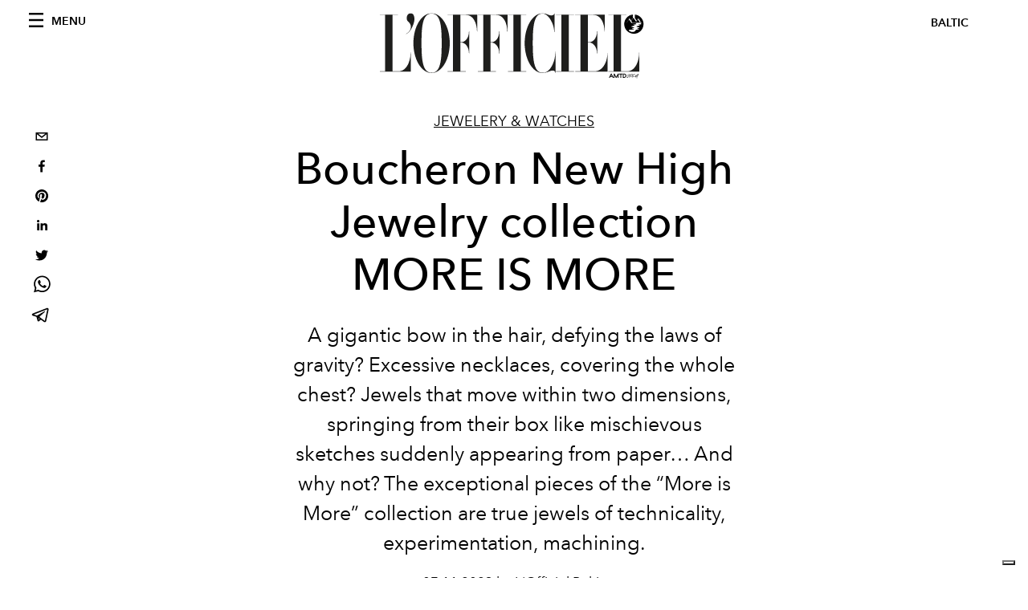

--- FILE ---
content_type: text/html; charset=utf-8
request_url: https://www.lofficielbaltic.com/lv/jewelery/boucheron-new-high-jewelry-collection-more-is-more
body_size: 27010
content:
<!DOCTYPE html><html lang="lv"><head><meta name="viewport" content="width=device-width"/><meta charSet="utf-8"/><title>Boucheron New High Jewelry collection MORE IS MORE</title><meta property="og:title" content="Boucheron New High Jewelry collection MORE IS MORE"/><meta name="twitter:title" content="Boucheron New High Jewelry collection MORE IS MORE"/><meta name="description" content="The exceptional pieces of the “More is More” collection are true jewels of technicality, experimentation, machining."/><meta property="og:description" content="The exceptional pieces of the “More is More” collection are true jewels of technicality, experimentation, machining."/><meta name="twitter:description" content="The exceptional pieces of the “More is More” collection are true jewels of technicality, experimentation, machining."/><meta property="og:image" content="https://www.datocms-assets.com/59774/1689149955-boucheron-carte-blanche-more-is-more-solve-me-necklace-16x9.jpg?auto=format&amp;fit=max&amp;w=1200"/><meta property="og:image:width" content="1200"/><meta property="og:image:height" content="675"/><meta name="twitter:image" content="https://www.datocms-assets.com/59774/1689149955-boucheron-carte-blanche-more-is-more-solve-me-necklace-16x9.jpg?auto=format&amp;fit=max&amp;w=1200"/><meta property="og:locale" content="lv"/><meta property="og:type" content="article"/><meta property="og:site_name" content="L&#x27;Officiel Baltic"/><meta property="article:modified_time" content="2023-07-12T09:12:42Z"/><meta property="article:publisher" content="https://www.facebook.com/lofficielbaltic"/><meta name="twitter:card" content="summary"/><meta name="twitter:site" content="@lofficielbaltic"/><meta name="robots" content="index,follow"/><meta name="googlebot" content="index,follow"/><meta property="og:url" content="https://www.lofficielbaltic.com/lv/jewelery/boucheron-new-high-jewelry-collection-more-is-more"/><link rel="canonical" href="https://www.lofficielbaltic.com/lv/jewelery/boucheron-new-high-jewelry-collection-more-is-more"/><script type="application/ld+json">{
    "@context": "https://schema.org",
    "@type": "Article",
    "mainEntityOfPage": {
      "@type": "WebPage",
      "@id": "https://www.lofficielbaltic.com/lv/jewelery/boucheron-new-high-jewelry-collection-more-is-more"
    },
    "headline": "Boucheron New High Jewelry collection MORE IS MORE",
    "image": [
      "https://www.datocms-assets.com/59774/1689149955-boucheron-carte-blanche-more-is-more-solve-me-necklace-16x9.jpg?auto=format%2Ccompress&cs=srgb"
     ],
    "datePublished": "2023-07-12T09:12:47.000Z",
    "dateModified": "2023-07-12T09:12:42.000Z",
    "author": {"@type": "Person","name": "L'Officiel Baltic"},
    "publisher": {
      "@type": "Organization",
      "name": "L&#39;Officiel",
      "logo": {
        "@type": "ImageObject",
        "url": "https://www.datocms-assets.com/39109/1615808428-logo-lofficiel-amtd.svg"
      }
    },
    "description": "The exceptional pieces of the “More is More” collection are true jewels of technicality, experimentation, machining."
  }</script><meta name="next-head-count" content="24"/><link rel="apple-touch-icon" sizes="57x57" href="/favicon/apple-icon-57x57.png"/><link rel="apple-touch-icon" sizes="60x60" href="/favicon/apple-icon-60x60.png"/><link rel="apple-touch-icon" sizes="72x72" href="/favicon/apple-icon-72x72.png"/><link rel="apple-touch-icon" sizes="76x76" href="/favicon/apple-icon-76x76.png"/><link rel="apple-touch-icon" sizes="114x114" href="/favicon/apple-icon-114x114.png"/><link rel="apple-touch-icon" sizes="120x120" href="/favicon/apple-icon-120x120.png"/><link rel="apple-touch-icon" sizes="144x144" href="/favicon/apple-icon-144x144.png"/><link rel="apple-touch-icon" sizes="152x152" href="/favicon/apple-icon-152x152.png"/><link rel="apple-touch-icon" sizes="180x180" href="/favicon/apple-icon-180x180.png"/><link rel="icon" type="image/png" sizes="192x192" href="/favicon/android-icon-192x192.png"/><link rel="icon" type="image/png" sizes="32x32" href="/favicon/favicon-32x32.png"/><link rel="icon" type="image/png" sizes="96x96" href="/favicon/favicon-96x96.png"/><link rel="icon" type="image/png" sizes="16x16" href="/favicon/favicon-16x16.png"/><link rel="manifest" href="/favicon/site.webmanifest"/><link rel="mask-icon" href="/favicon/safari-pinned-tab.svg" color="#5bbad5"/><meta name="msapplication-TileColor" content="#da532c"/><meta name="msapplication-TileImage" content="/favicon/ms-icon-144x144.png"/><meta name="theme-color" content="#ffffff"/><link rel="preload" href="/_next/static/css/dde85d4528e20ee4.css" as="style"/><link rel="stylesheet" href="/_next/static/css/dde85d4528e20ee4.css" data-n-g=""/><link rel="preload" href="/_next/static/css/92dccaead4ed6abf.css" as="style"/><link rel="stylesheet" href="/_next/static/css/92dccaead4ed6abf.css" data-n-p=""/><link rel="preload" href="/_next/static/css/6d530d6069fd563f.css" as="style"/><link rel="stylesheet" href="/_next/static/css/6d530d6069fd563f.css"/><noscript data-n-css=""></noscript><script defer="" nomodule="" src="/_next/static/chunks/polyfills-5cd94c89d3acac5f.js"></script><script src="//imasdk.googleapis.com/js/sdkloader/ima3.js" defer="" data-nscript="beforeInteractive"></script><script defer="" src="/_next/static/chunks/9163.a1894ce610469a41.js"></script><script defer="" src="/_next/static/chunks/4666.0d335492c00d4b96.js"></script><script defer="" src="/_next/static/chunks/4278.b7d968f9b74fe78a.js"></script><script defer="" src="/_next/static/chunks/8489.cfc100924b4e856b.js"></script><script defer="" src="/_next/static/chunks/9225.70cf67de57ce10fd.js"></script><script defer="" src="/_next/static/chunks/4707.8f2f1b7d9244fd6f.js"></script><script src="/_next/static/chunks/webpack-2443c91cde7bda2d.js" defer=""></script><script src="/_next/static/chunks/framework-dc961b6aa6a4810b.js" defer=""></script><script src="/_next/static/chunks/main-dfcd317d421010e6.js" defer=""></script><script src="/_next/static/chunks/pages/_app-baa61dce7bd01de5.js" defer=""></script><script src="/_next/static/chunks/3147-c85d145c76996a60.js" defer=""></script><script src="/_next/static/chunks/7680-53bf0fb324c851f0.js" defer=""></script><script src="/_next/static/chunks/1162-45850e036faad960.js" defer=""></script><script src="/_next/static/chunks/6130-e546692bcb79011a.js" defer=""></script><script src="/_next/static/chunks/8569-3d4b7cc46403b650.js" defer=""></script><script src="/_next/static/chunks/8812-f49e49b5640365ab.js" defer=""></script><script src="/_next/static/chunks/5433-b9891d8974214a48.js" defer=""></script><script src="/_next/static/chunks/pages/%5Bcategory%5D/%5Bslug%5D-4392378255ff7967.js" defer=""></script><script src="/_next/static/59c5fa4604bdbdd790e60ce5b4e2e6a72f8f2ff4/_buildManifest.js" defer=""></script><script src="/_next/static/59c5fa4604bdbdd790e60ce5b4e2e6a72f8f2ff4/_ssgManifest.js" defer=""></script><script src="/_next/static/59c5fa4604bdbdd790e60ce5b4e2e6a72f8f2ff4/_middlewareManifest.js" defer=""></script></head><body class="site-body body-main-channel"><noscript><iframe src="https://www.googletagmanager.com/ns.html?id=GTM-MSGDQ67" height="0" width="0" style="display:none;visibility:hidden"></iframe></noscript><div id="__next" data-reactroot=""><nav class="site-header"><div class="adv--topdesktop"><div class="_iub_cs_activate-inline adunitContainer"><div class="adBox"></div></div></div><div class="site-header__background"><progress class="site-header__progress" max="0" value="0"></progress><div class="wrap"><div class="site-header__content"><div class="site-header__left"><a class="site-header__nav-button"><i class="icon--hamburger"></i><span>Menu</span></a></div><a class="site-header__logo" title="L&#x27;Officiel baltic" href="/lv"><img alt="L&#x27;Officiel baltic" title="L&#x27;Officiel baltic" class="logo" src="/images/logo-lofficiel-amtd.svg" width="390" height="90"/><img alt="L&#x27;Officiel baltic" title="L&#x27;Officiel baltic" class="logo--rev" src="/images/logo-lofficiel-rev-amtd.svg" width="390" height="90"/></a><div class="site-header__right"><a class="site-header__tenants-button">baltic</a><a class="site-header__channels-button hidden--on-lap"><span class="text"><div class="hidden--on-lap">baltic</div></span></a></div></div></div></div></nav><nav class="aside-nav" id="main-nav"><div class="aside-nav__header"><a class="aside-nav__header__closer" title="Close navigation menu"><i class="icon--cross icon--large"></i></a><ul class="aside-nav__header__list"><li class="aside-nav__header__list__item"><a class="aside-nav__header__list__link" href="/en/jewelery/boucheron-new-high-jewelry-collection-more-is-more">en</a></li><li class="aside-nav__header__list__item"><a class="aside-nav__header__list__link" href="/lv/jewelery/boucheron-new-high-jewelry-collection-more-is-more">lv</a></li><li class="aside-nav__header__list__item"><a class="aside-nav__header__list__link" href="/jewelery/high-jewelry-kollekciya-boucheron-more-is-more">ru</a></li></ul></div><div class="aside-nav__content"><div class="space--bottom-2"><form action="/lv/search" class="form--with-inline-button"><div class="form__field"><input type="text" id="search-box-input" name="query" placeholder="meklēt" required=""/><label for="search-box-input" class="input--hidden">meklēt</label></div><button class="button--small button--compact" aria-label="Search button"><i class="icon--search"></i></button></form></div><div class="space--bottom-1"><h6 class="aside-nav__content__title">Kategorijas</h6></div><ul class="aside-nav__content__list"><li class="aside-nav__content__list__item"><a class="aside-nav__content__list__link" aria-label="Link for the category mode" href="/lv/categories/mode">Fashion</a></li><li class="aside-nav__content__list__item"><a class="aside-nav__content__list__link" aria-label="Link for the category fashion-week" href="/lv/categories/fashion-week">Fashion Week</a></li><li class="aside-nav__content__list__item"><a class="aside-nav__content__list__link" aria-label="Link for the category editorials" href="/lv/categories/editorials">Editorials</a></li><li class="aside-nav__content__list__item"><a class="aside-nav__content__list__link" aria-label="Link for the category lifestyle" href="/lv/categories/lifestyle">Lifestyle</a></li><li class="aside-nav__content__list__item"><a class="aside-nav__content__list__link" aria-label="Link for the category skaistums" href="/lv/categories/skaistums">Beauty</a></li><li class="aside-nav__content__list__item"><a class="aside-nav__content__list__link" aria-label="Link for the category juveliermaksla" href="/lv/categories/juveliermaksla">Jewelery &amp; Watches</a></li><li class="aside-nav__content__list__item"><a class="aside-nav__content__list__link" aria-label="Link for the category kultura" href="/lv/categories/kultura">Art &amp; Culture</a></li><li class="aside-nav__content__list__item"><a class="aside-nav__content__list__link" aria-label="Link for the category interior-design" href="/lv/categories/interior-design">Interior &amp; Design</a></li><li class="aside-nav__content__list__item"><a class="aside-nav__content__list__link" aria-label="Link for the category gourmand-guide" href="/lv/categories/gourmand-guide">Gourmand Guide</a></li><li class="aside-nav__content__list__item"><a class="aside-nav__content__list__link" aria-label="Link for the category shopping-guide" href="/lv/categories/shopping-guide">Shopping Guide</a></li><li class="aside-nav__content__list__item"><a class="aside-nav__content__list__link" aria-label="Link for the category lhommes" href="/lv/categories/lhommes">L&#x27;Hommes</a></li><li class="aside-nav__content__list__item"><a class="aside-nav__content__list__link" aria-label="Link for the category travel" href="/lv/categories/travel">Travel</a></li><li class="aside-nav__content__list__item"><a class="aside-nav__content__list__link" aria-label="Link for the category kids" href="/lv/categories/kids">Kids</a></li><li class="aside-nav__content__list__item"><a class="aside-nav__content__list__link" aria-label="Link for the category beauty-awards" href="/lv/categories/beauty-awards">BEAUTY AWARDS</a></li><li class="aside-nav__content__list__item"><a href="https://www.lofficielcoffee.com" target="_blank" rel="noopener noreferrer" class="aside-nav__content__list__link" aria-label="L&#x27;Officiel Coffee">L&#x27;Officiel Coffee</a></li></ul></div><div class="aside-nav__footer"><div class="space--bottom-2"><div class="aside-nav__footer__logo"><span style="box-sizing:border-box;display:inline-block;overflow:hidden;width:initial;height:initial;background:none;opacity:1;border:0;margin:0;padding:0;position:relative;max-width:100%"><span style="box-sizing:border-box;display:block;width:initial;height:initial;background:none;opacity:1;border:0;margin:0;padding:0;max-width:100%"><img style="display:block;max-width:100%;width:initial;height:initial;background:none;opacity:1;border:0;margin:0;padding:0" alt="" aria-hidden="true" src="data:image/svg+xml,%3csvg%20xmlns=%27http://www.w3.org/2000/svg%27%20version=%271.1%27%20width=%27150%27%20height=%2734%27/%3e"/></span><img alt="L&#x27;Officiel baltic" title="L&#x27;Officiel baltic" src="[data-uri]" decoding="async" data-nimg="intrinsic" style="position:absolute;top:0;left:0;bottom:0;right:0;box-sizing:border-box;padding:0;border:none;margin:auto;display:block;width:0;height:0;min-width:100%;max-width:100%;min-height:100%;max-height:100%"/><noscript><img alt="L&#x27;Officiel baltic" title="L&#x27;Officiel baltic" srcSet="/images/logo-lofficiel-rev-amtd.svg 1x, /images/logo-lofficiel-rev-amtd.svg 2x" src="/images/logo-lofficiel-rev-amtd.svg" decoding="async" data-nimg="intrinsic" style="position:absolute;top:0;left:0;bottom:0;right:0;box-sizing:border-box;padding:0;border:none;margin:auto;display:block;width:0;height:0;min-width:100%;max-width:100%;min-height:100%;max-height:100%" loading="lazy"/></noscript></span></div></div><div class="space--bottom-1"><h6 class="aside-nav__footer__title"><a class="aside-nav__footer__title" href="/lv/issues">Buy the Issue</a></h6><h6 class="aside-nav__footer__title"><a class="aside-nav__footer__title" href="/lv/about">About</a></h6><h6 class="aside-nav__footer__title space--bottom-2"><a class="aside-nav__footer__title" href="/lv/contacts">Contacts</a></h6><h6 class="aside-nav__footer__title">sekot</h6><ul class="aside-nav__footer__inline-list"><li class="aside-nav__footer__inline-list__item"><a href="https://twitter.com/lofficielbaltic" target="_blank" rel="noopener noreferrer" class="aside-nav__footer__inline-list__link" aria-label="Link for social handle twitter"><span>twitter</span><i class="icon--twitter"></i></a></li><li class="aside-nav__footer__inline-list__item"><a href="https://www.facebook.com/lofficielbaltic" target="_blank" rel="noopener noreferrer" class="aside-nav__footer__inline-list__link" aria-label="Link for social handle facebook"><span>facebook</span><i class="icon--facebook"></i></a></li><li class="aside-nav__footer__inline-list__item"><a href="https://instagram.com/lofficielbaltic" target="_blank" rel="noopener noreferrer" class="aside-nav__footer__inline-list__link" aria-label="Link for social handle instagram"><span>instagram</span><i class="icon--instagram"></i></a></li></ul></div></div></nav><nav class="aside-nav aside-nav--right aside-nav--rev" id="tenants-nav"><div class="aside-nav__header"><a class="aside-nav__header__closer" title="Close navigation menu"><i class="icon--cross icon--large"></i></a></div><div class="aside-nav__content"><ul class="aside-nav__content__list"><li class="aside-nav__content__list__item"><a class="aside-nav__content__list__link" href="https://www.lofficiel.com.ar" target="_blank" rel="noopener noreferrer">argentina</a></li><li class="aside-nav__content__list__item"><a class="aside-nav__content__list__link" href="https://lofficielbaltic.com" target="_blank" rel="noopener noreferrer">baltic</a></li><li class="aside-nav__content__list__item"><a class="aside-nav__content__list__link" href="https://www.lofficiel.be" target="_blank" rel="noopener noreferrer">belgium</a></li><li class="aside-nav__content__list__item"><a class="aside-nav__content__list__link" href="https://www.revistalofficiel.com.br" target="_blank" rel="noopener noreferrer">brazil</a></li><li class="aside-nav__content__list__item"><a class="aside-nav__content__list__link" href="https://www.lofficiel-canada.com" target="_blank" rel="noopener noreferrer">canada</a></li><li class="aside-nav__content__list__item"><a class="aside-nav__content__list__link" href="https://www.lofficielchile.com" target="_blank" rel="noopener noreferrer">chile</a></li><li class="aside-nav__content__list__item"><a class="aside-nav__content__list__link" href="https://www.lofficiel.com" target="_blank" rel="noopener noreferrer">france</a></li><li class="aside-nav__content__list__item"><a class="aside-nav__content__list__link" href="https://www.lofficielhk.com" target="_blank" rel="noopener noreferrer">hong kong sar</a></li><li class="aside-nav__content__list__item"><a class="aside-nav__content__list__link" href="https://www.lofficielibiza.com" target="_blank" rel="noopener noreferrer">ibiza</a></li><li class="aside-nav__content__list__item"><a class="aside-nav__content__list__link" href="https://www.lofficielitalia.com" target="_blank" rel="noopener noreferrer">italy</a></li><li class="aside-nav__content__list__item"><a class="aside-nav__content__list__link" href="https://www.lofficieljapan.com" target="_blank" rel="noopener noreferrer">japan</a></li><li class="aside-nav__content__list__item"><a class="aside-nav__content__list__link" href="https://www.lofficielkorea.com" target="_blank" rel="noopener noreferrer">korea</a></li><li class="aside-nav__content__list__item"><a class="aside-nav__content__list__link" href="https://lofficielbaltic.com/lv" target="_blank" rel="noopener noreferrer">latvia</a></li><li class="aside-nav__content__list__item"><a class="aside-nav__content__list__link" href="https://www.lofficielmalaysia.com" target="_blank" rel="noopener noreferrer">malaysia</a></li><li class="aside-nav__content__list__item"><a class="aside-nav__content__list__link" href="https://www.hommesmalaysia.com" target="_blank" rel="noopener noreferrer">malaysia hommes</a></li><li class="aside-nav__content__list__item"><a class="aside-nav__content__list__link" href="https://www.lofficielmexico.com" target="_blank" rel="noopener noreferrer">mexico</a></li><li class="aside-nav__content__list__item"><a class="aside-nav__content__list__link" href="https://www.lofficielmonaco.com/" target="_blank" rel="noopener noreferrer">monaco</a></li><li class="aside-nav__content__list__item"><a class="aside-nav__content__list__link" href="https://www.lofficielph.com" target="_blank" rel="noopener noreferrer">philippines</a></li><li class="aside-nav__content__list__item"><a class="aside-nav__content__list__link" href="https://www.lofficiel.com/categories/french-riviera" target="_blank" rel="noopener noreferrer">riviera</a></li><li class="aside-nav__content__list__item"><a class="aside-nav__content__list__link" href="https://www.lofficielsingapore.com" target="_blank" rel="noopener noreferrer">singapore</a></li><li class="aside-nav__content__list__item"><a class="aside-nav__content__list__link" href="https://www.hommessingapore.com" target="_blank" rel="noopener noreferrer">singapore hommes</a></li><li class="aside-nav__content__list__item"><a class="aside-nav__content__list__link" href="https://www.lofficielstbarth.com" target="_blank" rel="noopener noreferrer">st. barth</a></li><li class="aside-nav__content__list__item"><a class="aside-nav__content__list__link" href="https://www.lofficiel.es" target="_blank" rel="noopener noreferrer">spain</a></li><li class="aside-nav__content__list__item"><a class="aside-nav__content__list__link" href="https://www.lofficiel.ch" target="_blank" rel="noopener noreferrer">switzerland</a></li><li class="aside-nav__content__list__item"><a class="aside-nav__content__list__link" href="https://www.lofficiel.com.tr" target="_blank" rel="noopener noreferrer">turkey</a></li><li class="aside-nav__content__list__item"><a class="aside-nav__content__list__link" href="https://www.lofficiel.co.uk" target="_blank" rel="noopener noreferrer">uk</a></li><li class="aside-nav__content__list__item"><a class="aside-nav__content__list__link" href="https://www.lofficielusa.com" target="_blank" rel="noopener noreferrer">usa</a></li><li class="aside-nav__content__list__item"><a class="aside-nav__content__list__link" href="https://www.lofficielvietnam.com/" target="_blank" rel="noopener noreferrer">vietnam</a></li></ul></div></nav><main class="site-content"><div class="wrap--on-fullhd"><div class="site-background"><div class="wrap--full"><div class="site-content__spacer"><article class="article-layout"><aside class="article-layout__left"><div class="article-layout__toolbar"><div class="article-layout__toolbar__item"><div class="social-share-button"><button aria-label="email" class="react-share__ShareButton" style="background-color:transparent;border:none;padding:0;font:inherit;color:inherit;cursor:pointer"><svg viewBox="0 0 64 64" width="32" height="32"><rect width="64" height="64" rx="0" ry="0" fill="#7f7f7f" style="fill:white"></rect><path d="M17,22v20h30V22H17z M41.1,25L32,32.1L22.9,25H41.1z M20,39V26.6l12,9.3l12-9.3V39H20z" fill="black"></path></svg></button><button aria-label="facebook" class="react-share__ShareButton" style="background-color:transparent;border:none;padding:0;font:inherit;color:inherit;cursor:pointer"><svg viewBox="0 0 64 64" width="32" height="32"><rect width="64" height="64" rx="0" ry="0" fill="#3b5998" style="fill:white"></rect><path d="M34.1,47V33.3h4.6l0.7-5.3h-5.3v-3.4c0-1.5,0.4-2.6,2.6-2.6l2.8,0v-4.8c-0.5-0.1-2.2-0.2-4.1-0.2 c-4.1,0-6.9,2.5-6.9,7V28H24v5.3h4.6V47H34.1z" fill="black"></path></svg></button><button aria-label="pinterest" class="react-share__ShareButton" style="background-color:transparent;border:none;padding:0;font:inherit;color:inherit;cursor:pointer"><svg viewBox="0 0 64 64" width="32" height="32"><rect width="64" height="64" rx="0" ry="0" fill="#cb2128" style="fill:white"></rect><path d="M32,16c-8.8,0-16,7.2-16,16c0,6.6,3.9,12.2,9.6,14.7c0-1.1,0-2.5,0.3-3.7 c0.3-1.3,2.1-8.7,2.1-8.7s-0.5-1-0.5-2.5c0-2.4,1.4-4.1,3.1-4.1c1.5,0,2.2,1.1,2.2,2.4c0,1.5-0.9,3.7-1.4,5.7 c-0.4,1.7,0.9,3.1,2.5,3.1c3,0,5.1-3.9,5.1-8.5c0-3.5-2.4-6.1-6.7-6.1c-4.9,0-7.9,3.6-7.9,7.7c0,1.4,0.4,2.4,1.1,3.1 c0.3,0.3,0.3,0.5,0.2,0.9c-0.1,0.3-0.3,1-0.3,1.3c-0.1,0.4-0.4,0.6-0.8,0.4c-2.2-0.9-3.3-3.4-3.3-6.1c0-4.5,3.8-10,11.4-10 c6.1,0,10.1,4.4,10.1,9.2c0,6.3-3.5,11-8.6,11c-1.7,0-3.4-0.9-3.9-2c0,0-0.9,3.7-1.1,4.4c-0.3,1.2-1,2.5-1.6,3.4 c1.4,0.4,3,0.7,4.5,0.7c8.8,0,16-7.2,16-16C48,23.2,40.8,16,32,16z" fill="black"></path></svg></button><button aria-label="linkedin" class="react-share__ShareButton" style="background-color:transparent;border:none;padding:0;font:inherit;color:inherit;cursor:pointer"><svg viewBox="0 0 64 64" width="32" height="32"><rect width="64" height="64" rx="0" ry="0" fill="#007fb1" style="fill:white"></rect><path d="M20.4,44h5.4V26.6h-5.4V44z M23.1,18c-1.7,0-3.1,1.4-3.1,3.1c0,1.7,1.4,3.1,3.1,3.1 c1.7,0,3.1-1.4,3.1-3.1C26.2,19.4,24.8,18,23.1,18z M39.5,26.2c-2.6,0-4.4,1.4-5.1,2.8h-0.1v-2.4h-5.2V44h5.4v-8.6 c0-2.3,0.4-4.5,3.2-4.5c2.8,0,2.8,2.6,2.8,4.6V44H46v-9.5C46,29.8,45,26.2,39.5,26.2z" fill="black"></path></svg></button><button aria-label="twitter" class="react-share__ShareButton" style="background-color:transparent;border:none;padding:0;font:inherit;color:inherit;cursor:pointer"><svg viewBox="0 0 64 64" width="32" height="32"><rect width="64" height="64" rx="0" ry="0" fill="#00aced" style="fill:white"></rect><path d="M48,22.1c-1.2,0.5-2.4,0.9-3.8,1c1.4-0.8,2.4-2.1,2.9-3.6c-1.3,0.8-2.7,1.3-4.2,1.6 C41.7,19.8,40,19,38.2,19c-3.6,0-6.6,2.9-6.6,6.6c0,0.5,0.1,1,0.2,1.5c-5.5-0.3-10.3-2.9-13.5-6.9c-0.6,1-0.9,2.1-0.9,3.3 c0,2.3,1.2,4.3,2.9,5.5c-1.1,0-2.1-0.3-3-0.8c0,0,0,0.1,0,0.1c0,3.2,2.3,5.8,5.3,6.4c-0.6,0.1-1.1,0.2-1.7,0.2c-0.4,0-0.8,0-1.2-0.1 c0.8,2.6,3.3,4.5,6.1,4.6c-2.2,1.8-5.1,2.8-8.2,2.8c-0.5,0-1.1,0-1.6-0.1c2.9,1.9,6.4,2.9,10.1,2.9c12.1,0,18.7-10,18.7-18.7 c0-0.3,0-0.6,0-0.8C46,24.5,47.1,23.4,48,22.1z" fill="black"></path></svg></button><button aria-label="whatsapp" class="react-share__ShareButton" style="background-color:transparent;border:none;padding:0;font:inherit;color:inherit;cursor:pointer"><svg viewBox="0 0 64 64" width="32" height="32"><rect width="64" height="64" rx="0" ry="0" fill="#25D366" style="fill:white"></rect><path d="m42.32286,33.93287c-0.5178,-0.2589 -3.04726,-1.49644 -3.52105,-1.66732c-0.4712,-0.17346 -0.81554,-0.2589 -1.15987,0.2589c-0.34175,0.51004 -1.33075,1.66474 -1.63108,2.00648c-0.30032,0.33658 -0.60064,0.36247 -1.11327,0.12945c-0.5178,-0.2589 -2.17994,-0.80259 -4.14759,-2.56312c-1.53269,-1.37217 -2.56312,-3.05503 -2.86603,-3.57283c-0.30033,-0.5178 -0.03366,-0.80259 0.22524,-1.06149c0.23301,-0.23301 0.5178,-0.59547 0.7767,-0.90616c0.25372,-0.31068 0.33657,-0.5178 0.51262,-0.85437c0.17088,-0.36246 0.08544,-0.64725 -0.04402,-0.90615c-0.12945,-0.2589 -1.15987,-2.79613 -1.58964,-3.80584c-0.41424,-1.00971 -0.84142,-0.88027 -1.15987,-0.88027c-0.29773,-0.02588 -0.64208,-0.02588 -0.98382,-0.02588c-0.34693,0 -0.90616,0.12945 -1.37736,0.62136c-0.4712,0.5178 -1.80194,1.76053 -1.80194,4.27186c0,2.51134 1.84596,4.945 2.10227,5.30747c0.2589,0.33657 3.63497,5.51458 8.80262,7.74113c1.23237,0.5178 2.1903,0.82848 2.94111,1.08738c1.23237,0.38836 2.35599,0.33657 3.24402,0.20712c0.99159,-0.15534 3.04985,-1.24272 3.47963,-2.45956c0.44013,-1.21683 0.44013,-2.22654 0.31068,-2.45955c-0.12945,-0.23301 -0.46601,-0.36247 -0.98382,-0.59548m-9.40068,12.84407l-0.02589,0c-3.05503,0 -6.08417,-0.82849 -8.72495,-2.38189l-0.62136,-0.37023l-6.47252,1.68286l1.73463,-6.29129l-0.41424,-0.64725c-1.70875,-2.71846 -2.6149,-5.85116 -2.6149,-9.07706c0,-9.39809 7.68934,-17.06155 17.15993,-17.06155c4.58253,0 8.88029,1.78642 12.11655,5.02268c3.23625,3.21036 5.02267,7.50812 5.02267,12.06476c-0.0078,9.3981 -7.69712,17.06155 -17.14699,17.06155m14.58906,-31.58846c-3.93529,-3.80584 -9.1133,-5.95471 -14.62789,-5.95471c-11.36055,0 -20.60848,9.2065 -20.61625,20.52564c0,3.61684 0.94757,7.14565 2.75211,10.26282l-2.92557,10.63564l10.93337,-2.85309c3.0136,1.63108 6.4052,2.4958 9.85634,2.49839l0.01037,0c11.36574,0 20.61884,-9.2091 20.62403,-20.53082c0,-5.48093 -2.14111,-10.64081 -6.03239,-14.51915" fill="black"></path></svg></button><button aria-label="telegram" class="react-share__ShareButton" style="background-color:transparent;border:none;padding:0;font:inherit;color:inherit;cursor:pointer"><svg viewBox="0 0 64 64" width="32" height="32"><rect width="64" height="64" rx="0" ry="0" fill="#37aee2" style="fill:white"></rect><path d="m45.90873,15.44335c-0.6901,-0.0281 -1.37668,0.14048 -1.96142,0.41265c-0.84989,0.32661 -8.63939,3.33986 -16.5237,6.39174c-3.9685,1.53296 -7.93349,3.06593 -10.98537,4.24067c-3.05012,1.1765 -5.34694,2.05098 -5.4681,2.09312c-0.80775,0.28096 -1.89996,0.63566 -2.82712,1.72788c-0.23354,0.27218 -0.46884,0.62161 -0.58825,1.10275c-0.11941,0.48114 -0.06673,1.09222 0.16682,1.5716c0.46533,0.96052 1.25376,1.35737 2.18443,1.71383c3.09051,0.99037 6.28638,1.93508 8.93263,2.8236c0.97632,3.44171 1.91401,6.89571 2.84116,10.34268c0.30554,0.69185 0.97105,0.94823 1.65764,0.95525l-0.00351,0.03512c0,0 0.53908,0.05268 1.06412,-0.07375c0.52679,-0.12292 1.18879,-0.42846 1.79109,-0.99212c0.662,-0.62161 2.45836,-2.38812 3.47683,-3.38552l7.6736,5.66477l0.06146,0.03512c0,0 0.84989,0.59703 2.09312,0.68132c0.62161,0.04214 1.4399,-0.07726 2.14229,-0.59176c0.70766,-0.51626 1.1765,-1.34683 1.396,-2.29506c0.65673,-2.86224 5.00979,-23.57745 5.75257,-27.00686l-0.02107,0.08077c0.51977,-1.93157 0.32837,-3.70159 -0.87096,-4.74991c-0.60054,-0.52152 -1.2924,-0.7498 -1.98425,-0.77965l0,0.00176zm-0.2072,3.29069c0.04741,0.0439 0.0439,0.0439 0.00351,0.04741c-0.01229,-0.00351 0.14048,0.2072 -0.15804,1.32576l-0.01229,0.04214l-0.00878,0.03863c-0.75858,3.50668 -5.15554,24.40802 -5.74203,26.96472c-0.08077,0.34417 -0.11414,0.31959 -0.09482,0.29852c-0.1756,-0.02634 -0.50045,-0.16506 -0.52679,-0.1756l-13.13468,-9.70175c4.4988,-4.33199 9.09945,-8.25307 13.744,-12.43229c0.8218,-0.41265 0.68483,-1.68573 -0.29852,-1.70681c-1.04305,0.24584 -1.92279,0.99564 -2.8798,1.47502c-5.49971,3.2626 -11.11882,6.13186 -16.55882,9.49279c-2.792,-0.97105 -5.57873,-1.77704 -8.15298,-2.57601c2.2336,-0.89555 4.00889,-1.55579 5.75608,-2.23009c3.05188,-1.1765 7.01687,-2.7042 10.98537,-4.24067c7.94051,-3.06944 15.92667,-6.16346 16.62028,-6.43037l0.05619,-0.02283l0.05268,-0.02283c0.19316,-0.0878 0.30378,-0.09658 0.35471,-0.10009c0,0 -0.01756,-0.05795 -0.00351,-0.04566l-0.00176,0zm-20.91715,22.0638l2.16687,1.60145c-0.93418,0.91311 -1.81743,1.77353 -2.45485,2.38812l0.28798,-3.98957" fill="black"></path></svg></button></div></div></div><div class="adv--left-sidebar"><div class="_iub_cs_activate-inline adunitContainer"><div class="adBox"></div></div></div></aside><section class="article-layout__main"><div class="space--bottom-3"><header class="hero--center"><div class="hero__body"><a class="hero__pretitle" title="Jewelery &amp; Watches" href="/lv/categories/juveliermaksla">Jewelery &amp; Watches</a><h1 class="hero__title">Boucheron New High Jewelry collection MORE IS MORE</h1><div class="hero__text"><p>A gigantic bow in the hair, defying the laws of gravity? Excessive necklaces, covering the whole chest? Jewels that move within two dimensions, springing from their box like mischievous sketches suddenly appearing from paper… And why not? The exceptional pieces of the “More is More” collection are true jewels of technicality, experimentation, machining.</p></div><div class="hero__footer">07.11.2023 by L&#x27;Officiel Baltic</div><div class="hero__toolbar"><div class="hero__toolbar__item"><div class="social-share-button"><button aria-label="email" class="react-share__ShareButton" style="background-color:transparent;border:none;padding:0;font:inherit;color:inherit;cursor:pointer"><svg viewBox="0 0 64 64" width="32" height="32"><rect width="64" height="64" rx="0" ry="0" fill="#7f7f7f" style="fill:white"></rect><path d="M17,22v20h30V22H17z M41.1,25L32,32.1L22.9,25H41.1z M20,39V26.6l12,9.3l12-9.3V39H20z" fill="black"></path></svg></button><button aria-label="facebook" class="react-share__ShareButton" style="background-color:transparent;border:none;padding:0;font:inherit;color:inherit;cursor:pointer"><svg viewBox="0 0 64 64" width="32" height="32"><rect width="64" height="64" rx="0" ry="0" fill="#3b5998" style="fill:white"></rect><path d="M34.1,47V33.3h4.6l0.7-5.3h-5.3v-3.4c0-1.5,0.4-2.6,2.6-2.6l2.8,0v-4.8c-0.5-0.1-2.2-0.2-4.1-0.2 c-4.1,0-6.9,2.5-6.9,7V28H24v5.3h4.6V47H34.1z" fill="black"></path></svg></button><button aria-label="pinterest" class="react-share__ShareButton" style="background-color:transparent;border:none;padding:0;font:inherit;color:inherit;cursor:pointer"><svg viewBox="0 0 64 64" width="32" height="32"><rect width="64" height="64" rx="0" ry="0" fill="#cb2128" style="fill:white"></rect><path d="M32,16c-8.8,0-16,7.2-16,16c0,6.6,3.9,12.2,9.6,14.7c0-1.1,0-2.5,0.3-3.7 c0.3-1.3,2.1-8.7,2.1-8.7s-0.5-1-0.5-2.5c0-2.4,1.4-4.1,3.1-4.1c1.5,0,2.2,1.1,2.2,2.4c0,1.5-0.9,3.7-1.4,5.7 c-0.4,1.7,0.9,3.1,2.5,3.1c3,0,5.1-3.9,5.1-8.5c0-3.5-2.4-6.1-6.7-6.1c-4.9,0-7.9,3.6-7.9,7.7c0,1.4,0.4,2.4,1.1,3.1 c0.3,0.3,0.3,0.5,0.2,0.9c-0.1,0.3-0.3,1-0.3,1.3c-0.1,0.4-0.4,0.6-0.8,0.4c-2.2-0.9-3.3-3.4-3.3-6.1c0-4.5,3.8-10,11.4-10 c6.1,0,10.1,4.4,10.1,9.2c0,6.3-3.5,11-8.6,11c-1.7,0-3.4-0.9-3.9-2c0,0-0.9,3.7-1.1,4.4c-0.3,1.2-1,2.5-1.6,3.4 c1.4,0.4,3,0.7,4.5,0.7c8.8,0,16-7.2,16-16C48,23.2,40.8,16,32,16z" fill="black"></path></svg></button><button aria-label="linkedin" class="react-share__ShareButton" style="background-color:transparent;border:none;padding:0;font:inherit;color:inherit;cursor:pointer"><svg viewBox="0 0 64 64" width="32" height="32"><rect width="64" height="64" rx="0" ry="0" fill="#007fb1" style="fill:white"></rect><path d="M20.4,44h5.4V26.6h-5.4V44z M23.1,18c-1.7,0-3.1,1.4-3.1,3.1c0,1.7,1.4,3.1,3.1,3.1 c1.7,0,3.1-1.4,3.1-3.1C26.2,19.4,24.8,18,23.1,18z M39.5,26.2c-2.6,0-4.4,1.4-5.1,2.8h-0.1v-2.4h-5.2V44h5.4v-8.6 c0-2.3,0.4-4.5,3.2-4.5c2.8,0,2.8,2.6,2.8,4.6V44H46v-9.5C46,29.8,45,26.2,39.5,26.2z" fill="black"></path></svg></button><button aria-label="twitter" class="react-share__ShareButton" style="background-color:transparent;border:none;padding:0;font:inherit;color:inherit;cursor:pointer"><svg viewBox="0 0 64 64" width="32" height="32"><rect width="64" height="64" rx="0" ry="0" fill="#00aced" style="fill:white"></rect><path d="M48,22.1c-1.2,0.5-2.4,0.9-3.8,1c1.4-0.8,2.4-2.1,2.9-3.6c-1.3,0.8-2.7,1.3-4.2,1.6 C41.7,19.8,40,19,38.2,19c-3.6,0-6.6,2.9-6.6,6.6c0,0.5,0.1,1,0.2,1.5c-5.5-0.3-10.3-2.9-13.5-6.9c-0.6,1-0.9,2.1-0.9,3.3 c0,2.3,1.2,4.3,2.9,5.5c-1.1,0-2.1-0.3-3-0.8c0,0,0,0.1,0,0.1c0,3.2,2.3,5.8,5.3,6.4c-0.6,0.1-1.1,0.2-1.7,0.2c-0.4,0-0.8,0-1.2-0.1 c0.8,2.6,3.3,4.5,6.1,4.6c-2.2,1.8-5.1,2.8-8.2,2.8c-0.5,0-1.1,0-1.6-0.1c2.9,1.9,6.4,2.9,10.1,2.9c12.1,0,18.7-10,18.7-18.7 c0-0.3,0-0.6,0-0.8C46,24.5,47.1,23.4,48,22.1z" fill="black"></path></svg></button><button aria-label="whatsapp" class="react-share__ShareButton" style="background-color:transparent;border:none;padding:0;font:inherit;color:inherit;cursor:pointer"><svg viewBox="0 0 64 64" width="32" height="32"><rect width="64" height="64" rx="0" ry="0" fill="#25D366" style="fill:white"></rect><path d="m42.32286,33.93287c-0.5178,-0.2589 -3.04726,-1.49644 -3.52105,-1.66732c-0.4712,-0.17346 -0.81554,-0.2589 -1.15987,0.2589c-0.34175,0.51004 -1.33075,1.66474 -1.63108,2.00648c-0.30032,0.33658 -0.60064,0.36247 -1.11327,0.12945c-0.5178,-0.2589 -2.17994,-0.80259 -4.14759,-2.56312c-1.53269,-1.37217 -2.56312,-3.05503 -2.86603,-3.57283c-0.30033,-0.5178 -0.03366,-0.80259 0.22524,-1.06149c0.23301,-0.23301 0.5178,-0.59547 0.7767,-0.90616c0.25372,-0.31068 0.33657,-0.5178 0.51262,-0.85437c0.17088,-0.36246 0.08544,-0.64725 -0.04402,-0.90615c-0.12945,-0.2589 -1.15987,-2.79613 -1.58964,-3.80584c-0.41424,-1.00971 -0.84142,-0.88027 -1.15987,-0.88027c-0.29773,-0.02588 -0.64208,-0.02588 -0.98382,-0.02588c-0.34693,0 -0.90616,0.12945 -1.37736,0.62136c-0.4712,0.5178 -1.80194,1.76053 -1.80194,4.27186c0,2.51134 1.84596,4.945 2.10227,5.30747c0.2589,0.33657 3.63497,5.51458 8.80262,7.74113c1.23237,0.5178 2.1903,0.82848 2.94111,1.08738c1.23237,0.38836 2.35599,0.33657 3.24402,0.20712c0.99159,-0.15534 3.04985,-1.24272 3.47963,-2.45956c0.44013,-1.21683 0.44013,-2.22654 0.31068,-2.45955c-0.12945,-0.23301 -0.46601,-0.36247 -0.98382,-0.59548m-9.40068,12.84407l-0.02589,0c-3.05503,0 -6.08417,-0.82849 -8.72495,-2.38189l-0.62136,-0.37023l-6.47252,1.68286l1.73463,-6.29129l-0.41424,-0.64725c-1.70875,-2.71846 -2.6149,-5.85116 -2.6149,-9.07706c0,-9.39809 7.68934,-17.06155 17.15993,-17.06155c4.58253,0 8.88029,1.78642 12.11655,5.02268c3.23625,3.21036 5.02267,7.50812 5.02267,12.06476c-0.0078,9.3981 -7.69712,17.06155 -17.14699,17.06155m14.58906,-31.58846c-3.93529,-3.80584 -9.1133,-5.95471 -14.62789,-5.95471c-11.36055,0 -20.60848,9.2065 -20.61625,20.52564c0,3.61684 0.94757,7.14565 2.75211,10.26282l-2.92557,10.63564l10.93337,-2.85309c3.0136,1.63108 6.4052,2.4958 9.85634,2.49839l0.01037,0c11.36574,0 20.61884,-9.2091 20.62403,-20.53082c0,-5.48093 -2.14111,-10.64081 -6.03239,-14.51915" fill="black"></path></svg></button><button aria-label="telegram" class="react-share__ShareButton" style="background-color:transparent;border:none;padding:0;font:inherit;color:inherit;cursor:pointer"><svg viewBox="0 0 64 64" width="32" height="32"><rect width="64" height="64" rx="0" ry="0" fill="#37aee2" style="fill:white"></rect><path d="m45.90873,15.44335c-0.6901,-0.0281 -1.37668,0.14048 -1.96142,0.41265c-0.84989,0.32661 -8.63939,3.33986 -16.5237,6.39174c-3.9685,1.53296 -7.93349,3.06593 -10.98537,4.24067c-3.05012,1.1765 -5.34694,2.05098 -5.4681,2.09312c-0.80775,0.28096 -1.89996,0.63566 -2.82712,1.72788c-0.23354,0.27218 -0.46884,0.62161 -0.58825,1.10275c-0.11941,0.48114 -0.06673,1.09222 0.16682,1.5716c0.46533,0.96052 1.25376,1.35737 2.18443,1.71383c3.09051,0.99037 6.28638,1.93508 8.93263,2.8236c0.97632,3.44171 1.91401,6.89571 2.84116,10.34268c0.30554,0.69185 0.97105,0.94823 1.65764,0.95525l-0.00351,0.03512c0,0 0.53908,0.05268 1.06412,-0.07375c0.52679,-0.12292 1.18879,-0.42846 1.79109,-0.99212c0.662,-0.62161 2.45836,-2.38812 3.47683,-3.38552l7.6736,5.66477l0.06146,0.03512c0,0 0.84989,0.59703 2.09312,0.68132c0.62161,0.04214 1.4399,-0.07726 2.14229,-0.59176c0.70766,-0.51626 1.1765,-1.34683 1.396,-2.29506c0.65673,-2.86224 5.00979,-23.57745 5.75257,-27.00686l-0.02107,0.08077c0.51977,-1.93157 0.32837,-3.70159 -0.87096,-4.74991c-0.60054,-0.52152 -1.2924,-0.7498 -1.98425,-0.77965l0,0.00176zm-0.2072,3.29069c0.04741,0.0439 0.0439,0.0439 0.00351,0.04741c-0.01229,-0.00351 0.14048,0.2072 -0.15804,1.32576l-0.01229,0.04214l-0.00878,0.03863c-0.75858,3.50668 -5.15554,24.40802 -5.74203,26.96472c-0.08077,0.34417 -0.11414,0.31959 -0.09482,0.29852c-0.1756,-0.02634 -0.50045,-0.16506 -0.52679,-0.1756l-13.13468,-9.70175c4.4988,-4.33199 9.09945,-8.25307 13.744,-12.43229c0.8218,-0.41265 0.68483,-1.68573 -0.29852,-1.70681c-1.04305,0.24584 -1.92279,0.99564 -2.8798,1.47502c-5.49971,3.2626 -11.11882,6.13186 -16.55882,9.49279c-2.792,-0.97105 -5.57873,-1.77704 -8.15298,-2.57601c2.2336,-0.89555 4.00889,-1.55579 5.75608,-2.23009c3.05188,-1.1765 7.01687,-2.7042 10.98537,-4.24067c7.94051,-3.06944 15.92667,-6.16346 16.62028,-6.43037l0.05619,-0.02283l0.05268,-0.02283c0.19316,-0.0878 0.30378,-0.09658 0.35471,-0.10009c0,0 -0.01756,-0.05795 -0.00351,-0.04566l-0.00176,0zm-20.91715,22.0638l2.16687,1.60145c-0.93418,0.91311 -1.81743,1.77353 -2.45485,2.38812l0.28798,-3.98957" fill="black"></path></svg></button></div></div></div></div><figure class="article-layout__figure--extra-wrap"><span style="box-sizing:border-box;display:inline-block;overflow:hidden;width:initial;height:initial;background:none;opacity:1;border:0;margin:0;padding:0;position:relative;max-width:100%"><span style="box-sizing:border-box;display:block;width:initial;height:initial;background:none;opacity:1;border:0;margin:0;padding:0;max-width:100%"><img style="display:block;max-width:100%;width:initial;height:initial;background:none;opacity:1;border:0;margin:0;padding:0" alt="" aria-hidden="true" src="data:image/svg+xml,%3csvg%20xmlns=%27http://www.w3.org/2000/svg%27%20version=%271.1%27%20width=%272000%27%20height=%271125%27/%3e"/></span><img alt="face head neck person jewelry necklace happy smile photography portrait" src="[data-uri]" decoding="async" data-nimg="intrinsic" style="position:absolute;top:0;left:0;bottom:0;right:0;box-sizing:border-box;padding:0;border:none;margin:auto;display:block;width:0;height:0;min-width:100%;max-width:100%;min-height:100%;max-height:100%;filter:blur(20px);background-size:cover;background-image:url(&quot;[data-uri]&quot;);background-position:0% 0%"/><noscript><img alt="face head neck person jewelry necklace happy smile photography portrait" srcSet="/_next/image?url=https%3A%2F%2Fwww.datocms-assets.com%2F59774%2F1689149955-boucheron-carte-blanche-more-is-more-solve-me-necklace-16x9.jpg%3Fauto%3Dformat%252Ccompress%26cs%3Dsrgb&amp;w=2048&amp;q=75 1x, /_next/image?url=https%3A%2F%2Fwww.datocms-assets.com%2F59774%2F1689149955-boucheron-carte-blanche-more-is-more-solve-me-necklace-16x9.jpg%3Fauto%3Dformat%252Ccompress%26cs%3Dsrgb&amp;w=3840&amp;q=75 2x" src="/_next/image?url=https%3A%2F%2Fwww.datocms-assets.com%2F59774%2F1689149955-boucheron-carte-blanche-more-is-more-solve-me-necklace-16x9.jpg%3Fauto%3Dformat%252Ccompress%26cs%3Dsrgb&amp;w=3840&amp;q=75" decoding="async" data-nimg="intrinsic" style="position:absolute;top:0;left:0;bottom:0;right:0;box-sizing:border-box;padding:0;border:none;margin:auto;display:block;width:0;height:0;min-width:100%;max-width:100%;min-height:100%;max-height:100%" loading="lazy"/></noscript></span></figure><div class="space--both-2"><div class="adv--topdesktop"><div class="article-layout__figure--extra-wrap _iub_cs_activate-inline adunitContainer"><div class="adBox"></div></div></div></div></header></div><div class="space--both-4 article-layout__figure--extra-wrap"><div class="adv--topdesktop"><div class="adunitContainer"><div class="adBox"></div></div></div></div><section><div class=""><div class="_iub_cs_activate-inline adv--mobile-250-mobile adunitContainer"><div class="adBox"></div></div></div><div class=""><div class="_iub_cs_activate-inline adv--mobile-250-mobile adunitContainer"><div class="adBox"></div></div></div><div class=""><div class="_iub_cs_activate-inline adv--mobile-250-mobile adunitContainer"><div class="adBox"></div></div></div><div class=""><div class="_iub_cs_activate-inline adv--mobile-250-mobile adunitContainer"><div class="adBox"></div></div></div><div class=""><div class="_iub_cs_activate-inline adv--mobile-250-mobile adunitContainer"><div class="adBox"></div></div></div><div class=""><div class="_iub_cs_activate-inline adv--mobile-250-mobile adunitContainer"><div class="adBox"></div></div></div><div class="adv--topdesktop space--bottom-2"><div class="_iub_cs_activate-inline adunitContainer"><div class="adBox"></div></div></div></section></section><aside class="article-layout__right"><div class="adv--right-sidebar"><div class="_iub_cs_activate-inline adunitContainer"><div class="adBox"></div></div></div></aside></article></div></div></div></div><div class="adv--undertitlemobile space--both-2"><div class="_iub_cs_activate-inline adunitContainer"><div class="adBox"></div></div></div><div class="site-background--rev"><div class="wrap"><div class="section-header section-header--rev section-header--big"><h2 class="section-header__title">Ierakstu izvēle</h2></div></div><div class="wrap--on-lap"><div class="lazy-show is-activated"><div class="grid" style="display:block"><div class="grid__item lap-6-12 hd-3-12"><div class="space--bottom-2"><a class="stack stack--rev stack--big-on-lap stack--medium-on-hd" href="/lv/mode/the-architect-of-connections-how-sabrina-spinelli-redefines-the-language-of-luxur"><div class="stack__image"><span style="box-sizing:border-box;display:block;overflow:hidden;width:initial;height:initial;background:none;opacity:1;border:0;margin:0;padding:0;position:absolute;top:0;left:0;bottom:0;right:0"><img alt="bracelet face head person photography portrait dress formal wear evening dress lady" src="[data-uri]" decoding="async" data-nimg="fill" style="position:absolute;top:0;left:0;bottom:0;right:0;box-sizing:border-box;padding:0;border:none;margin:auto;display:block;width:0;height:0;min-width:100%;max-width:100%;min-height:100%;max-height:100%;object-fit:cover"/><noscript><img alt="bracelet face head person photography portrait dress formal wear evening dress lady" sizes="100vw" srcSet="/_next/image?url=https%3A%2F%2Fwww.datocms-assets.com%2F59774%2F1767174810-1-5u9a6562.jpg%3Fauto%3Dformat%252Ccompress%26crop%3Dfocalpoint%26cs%3Dsrgb%26fit%3Dcrop%26fp-x%3D0.52%26fp-y%3D0.33%26h%3D660%26w%3D868&amp;w=640&amp;q=75 640w, /_next/image?url=https%3A%2F%2Fwww.datocms-assets.com%2F59774%2F1767174810-1-5u9a6562.jpg%3Fauto%3Dformat%252Ccompress%26crop%3Dfocalpoint%26cs%3Dsrgb%26fit%3Dcrop%26fp-x%3D0.52%26fp-y%3D0.33%26h%3D660%26w%3D868&amp;w=750&amp;q=75 750w, /_next/image?url=https%3A%2F%2Fwww.datocms-assets.com%2F59774%2F1767174810-1-5u9a6562.jpg%3Fauto%3Dformat%252Ccompress%26crop%3Dfocalpoint%26cs%3Dsrgb%26fit%3Dcrop%26fp-x%3D0.52%26fp-y%3D0.33%26h%3D660%26w%3D868&amp;w=828&amp;q=75 828w, /_next/image?url=https%3A%2F%2Fwww.datocms-assets.com%2F59774%2F1767174810-1-5u9a6562.jpg%3Fauto%3Dformat%252Ccompress%26crop%3Dfocalpoint%26cs%3Dsrgb%26fit%3Dcrop%26fp-x%3D0.52%26fp-y%3D0.33%26h%3D660%26w%3D868&amp;w=1080&amp;q=75 1080w, /_next/image?url=https%3A%2F%2Fwww.datocms-assets.com%2F59774%2F1767174810-1-5u9a6562.jpg%3Fauto%3Dformat%252Ccompress%26crop%3Dfocalpoint%26cs%3Dsrgb%26fit%3Dcrop%26fp-x%3D0.52%26fp-y%3D0.33%26h%3D660%26w%3D868&amp;w=1200&amp;q=75 1200w, /_next/image?url=https%3A%2F%2Fwww.datocms-assets.com%2F59774%2F1767174810-1-5u9a6562.jpg%3Fauto%3Dformat%252Ccompress%26crop%3Dfocalpoint%26cs%3Dsrgb%26fit%3Dcrop%26fp-x%3D0.52%26fp-y%3D0.33%26h%3D660%26w%3D868&amp;w=1920&amp;q=75 1920w, /_next/image?url=https%3A%2F%2Fwww.datocms-assets.com%2F59774%2F1767174810-1-5u9a6562.jpg%3Fauto%3Dformat%252Ccompress%26crop%3Dfocalpoint%26cs%3Dsrgb%26fit%3Dcrop%26fp-x%3D0.52%26fp-y%3D0.33%26h%3D660%26w%3D868&amp;w=2048&amp;q=75 2048w, /_next/image?url=https%3A%2F%2Fwww.datocms-assets.com%2F59774%2F1767174810-1-5u9a6562.jpg%3Fauto%3Dformat%252Ccompress%26crop%3Dfocalpoint%26cs%3Dsrgb%26fit%3Dcrop%26fp-x%3D0.52%26fp-y%3D0.33%26h%3D660%26w%3D868&amp;w=3840&amp;q=75 3840w" src="/_next/image?url=https%3A%2F%2Fwww.datocms-assets.com%2F59774%2F1767174810-1-5u9a6562.jpg%3Fauto%3Dformat%252Ccompress%26crop%3Dfocalpoint%26cs%3Dsrgb%26fit%3Dcrop%26fp-x%3D0.52%26fp-y%3D0.33%26h%3D660%26w%3D868&amp;w=3840&amp;q=75" decoding="async" data-nimg="fill" style="position:absolute;top:0;left:0;bottom:0;right:0;box-sizing:border-box;padding:0;border:none;margin:auto;display:block;width:0;height:0;min-width:100%;max-width:100%;min-height:100%;max-height:100%;object-fit:cover" loading="lazy"/></noscript></span></div><div class="stack__body"><h4 class="stack__pretitle">Fashion</h4><h3 class="stack__title"><span class="hover-underline">The Architect Of Connections: How Sabrina Spinelli Redefines The Language Of Luxury</span></h3><div class="stack__text"><p>In an era where fashion’s currency has shifted from mere visibility to institutional legitimacy, true visionaries emerge not as event creators, but as architects of ecosystems. <em>Sabrina Spinelli</em> embodies this evolution—a brand strategist with three decades of mastery in luxury, whose work transcends consultancy to become a living framework where creativity, commerce, and culture converge with surgical precision.</p></div><div class="stack__footer">12.30.2025 by L&#x27;Officiel BALTIC</div></div></a></div></div><div class="grid__item lap-6-12 hd-3-12"><div class="space--bottom-2"><a class="stack stack--rev stack--big-on-lap stack--medium-on-hd" href="/lv/mode/jauns-horizons-tur-kur-aizveras-vienas-durvis-noteikti-atveras-citas"><div class="stack__image"><span style="box-sizing:border-box;display:block;overflow:hidden;width:initial;height:initial;background:none;opacity:1;border:0;margin:0;padding:0;position:absolute;top:0;left:0;bottom:0;right:0"><img alt="Photographer: Kristina Skļareviča" src="[data-uri]" decoding="async" data-nimg="fill" style="position:absolute;top:0;left:0;bottom:0;right:0;box-sizing:border-box;padding:0;border:none;margin:auto;display:block;width:0;height:0;min-width:100%;max-width:100%;min-height:100%;max-height:100%;object-fit:cover"/><noscript><img alt="Photographer: Kristina Skļareviča" sizes="100vw" srcSet="/_next/image?url=https%3A%2F%2Fwww.datocms-assets.com%2F59774%2F1766656320-dsc04192.jpg%3Fauto%3Dformat%252Ccompress%26cs%3Dsrgb%26fit%3Dcrop%26h%3D660%26w%3D868&amp;w=640&amp;q=75 640w, /_next/image?url=https%3A%2F%2Fwww.datocms-assets.com%2F59774%2F1766656320-dsc04192.jpg%3Fauto%3Dformat%252Ccompress%26cs%3Dsrgb%26fit%3Dcrop%26h%3D660%26w%3D868&amp;w=750&amp;q=75 750w, /_next/image?url=https%3A%2F%2Fwww.datocms-assets.com%2F59774%2F1766656320-dsc04192.jpg%3Fauto%3Dformat%252Ccompress%26cs%3Dsrgb%26fit%3Dcrop%26h%3D660%26w%3D868&amp;w=828&amp;q=75 828w, /_next/image?url=https%3A%2F%2Fwww.datocms-assets.com%2F59774%2F1766656320-dsc04192.jpg%3Fauto%3Dformat%252Ccompress%26cs%3Dsrgb%26fit%3Dcrop%26h%3D660%26w%3D868&amp;w=1080&amp;q=75 1080w, /_next/image?url=https%3A%2F%2Fwww.datocms-assets.com%2F59774%2F1766656320-dsc04192.jpg%3Fauto%3Dformat%252Ccompress%26cs%3Dsrgb%26fit%3Dcrop%26h%3D660%26w%3D868&amp;w=1200&amp;q=75 1200w, /_next/image?url=https%3A%2F%2Fwww.datocms-assets.com%2F59774%2F1766656320-dsc04192.jpg%3Fauto%3Dformat%252Ccompress%26cs%3Dsrgb%26fit%3Dcrop%26h%3D660%26w%3D868&amp;w=1920&amp;q=75 1920w, /_next/image?url=https%3A%2F%2Fwww.datocms-assets.com%2F59774%2F1766656320-dsc04192.jpg%3Fauto%3Dformat%252Ccompress%26cs%3Dsrgb%26fit%3Dcrop%26h%3D660%26w%3D868&amp;w=2048&amp;q=75 2048w, /_next/image?url=https%3A%2F%2Fwww.datocms-assets.com%2F59774%2F1766656320-dsc04192.jpg%3Fauto%3Dformat%252Ccompress%26cs%3Dsrgb%26fit%3Dcrop%26h%3D660%26w%3D868&amp;w=3840&amp;q=75 3840w" src="/_next/image?url=https%3A%2F%2Fwww.datocms-assets.com%2F59774%2F1766656320-dsc04192.jpg%3Fauto%3Dformat%252Ccompress%26cs%3Dsrgb%26fit%3Dcrop%26h%3D660%26w%3D868&amp;w=3840&amp;q=75" decoding="async" data-nimg="fill" style="position:absolute;top:0;left:0;bottom:0;right:0;box-sizing:border-box;padding:0;border:none;margin:auto;display:block;width:0;height:0;min-width:100%;max-width:100%;min-height:100%;max-height:100%;object-fit:cover" loading="lazy"/></noscript></span></div><div class="stack__body"><h4 class="stack__pretitle">Fashion</h4><h3 class="stack__title"><span class="hover-underline">Jauns horizons: tur, kur aizveras vienas durvis, noteikti atveras citas</span></h3><div class="stack__text"><p>Šis numurs ir ļoti īpašs, jo tajā jūs varēsiet iepazīt ne tikai apbrīnojamu personību atklāsmes, bet arī mūsu radošās komandas atziņas un izjūtas – visu, kas piedzīvots un pārdzīvots šo gandrīz 20 gadu laikā, veidojot žurnālu. Šajā brīdī mums svarīgi pateikties visiem, kas bija kopā ar mums. Tās nav atvadas, bet gan cita, jauna ceļa sākums. Ar vissirsnīgākajiem laba vēlējumiem jūsu <em><strong>L’Officiel Baltic</strong></em> komanda.</p></div><div class="stack__footer">12.30.2025 by L&#x27;Officiel BALTIC</div></div></a></div></div><div class="grid__item lap-6-12 hd-3-12"><div class="space--bottom-2"><a class="stack stack--rev stack--big-on-lap stack--medium-on-hd" href="/lv/mode/infinity-fashion-week-the-infinity-of-fashion-uniting-the-world"><div class="stack__image"><span style="box-sizing:border-box;display:block;overflow:hidden;width:initial;height:initial;background:none;opacity:1;border:0;margin:0;padding:0;position:absolute;top:0;left:0;bottom:0;right:0"><img alt="blazer coat jacket tie adult female person woman male man" src="[data-uri]" decoding="async" data-nimg="fill" style="position:absolute;top:0;left:0;bottom:0;right:0;box-sizing:border-box;padding:0;border:none;margin:auto;display:block;width:0;height:0;min-width:100%;max-width:100%;min-height:100%;max-height:100%;object-fit:cover"/><noscript><img alt="blazer coat jacket tie adult female person woman male man" sizes="100vw" srcSet="/_next/image?url=https%3A%2F%2Fwww.datocms-assets.com%2F59774%2F1767177112-img_9325.webp%3Fauto%3Dformat%252Ccompress%26cs%3Dsrgb%26fit%3Dcrop%26h%3D660%26w%3D868&amp;w=640&amp;q=75 640w, /_next/image?url=https%3A%2F%2Fwww.datocms-assets.com%2F59774%2F1767177112-img_9325.webp%3Fauto%3Dformat%252Ccompress%26cs%3Dsrgb%26fit%3Dcrop%26h%3D660%26w%3D868&amp;w=750&amp;q=75 750w, /_next/image?url=https%3A%2F%2Fwww.datocms-assets.com%2F59774%2F1767177112-img_9325.webp%3Fauto%3Dformat%252Ccompress%26cs%3Dsrgb%26fit%3Dcrop%26h%3D660%26w%3D868&amp;w=828&amp;q=75 828w, /_next/image?url=https%3A%2F%2Fwww.datocms-assets.com%2F59774%2F1767177112-img_9325.webp%3Fauto%3Dformat%252Ccompress%26cs%3Dsrgb%26fit%3Dcrop%26h%3D660%26w%3D868&amp;w=1080&amp;q=75 1080w, /_next/image?url=https%3A%2F%2Fwww.datocms-assets.com%2F59774%2F1767177112-img_9325.webp%3Fauto%3Dformat%252Ccompress%26cs%3Dsrgb%26fit%3Dcrop%26h%3D660%26w%3D868&amp;w=1200&amp;q=75 1200w, /_next/image?url=https%3A%2F%2Fwww.datocms-assets.com%2F59774%2F1767177112-img_9325.webp%3Fauto%3Dformat%252Ccompress%26cs%3Dsrgb%26fit%3Dcrop%26h%3D660%26w%3D868&amp;w=1920&amp;q=75 1920w, /_next/image?url=https%3A%2F%2Fwww.datocms-assets.com%2F59774%2F1767177112-img_9325.webp%3Fauto%3Dformat%252Ccompress%26cs%3Dsrgb%26fit%3Dcrop%26h%3D660%26w%3D868&amp;w=2048&amp;q=75 2048w, /_next/image?url=https%3A%2F%2Fwww.datocms-assets.com%2F59774%2F1767177112-img_9325.webp%3Fauto%3Dformat%252Ccompress%26cs%3Dsrgb%26fit%3Dcrop%26h%3D660%26w%3D868&amp;w=3840&amp;q=75 3840w" src="/_next/image?url=https%3A%2F%2Fwww.datocms-assets.com%2F59774%2F1767177112-img_9325.webp%3Fauto%3Dformat%252Ccompress%26cs%3Dsrgb%26fit%3Dcrop%26h%3D660%26w%3D868&amp;w=3840&amp;q=75" decoding="async" data-nimg="fill" style="position:absolute;top:0;left:0;bottom:0;right:0;box-sizing:border-box;padding:0;border:none;margin:auto;display:block;width:0;height:0;min-width:100%;max-width:100%;min-height:100%;max-height:100%;object-fit:cover" loading="lazy"/></noscript></span></div><div class="stack__body"><h4 class="stack__pretitle">Fashion</h4><h3 class="stack__title"><span class="hover-underline">Infinity Fashion Week: The Infinity of Fashion Uniting the World</span></h3><div class="stack__text"><p>The editorial team of <em>L&#x27;Officiel</em> and <em>Infinity Fashion Week</em> warmly congratulate all readers, designers, partners, and friends of the project on the upcoming New Year. May 2026 bring growth, inspiration, bold ideas, and new achievements.</p></div><div class="stack__footer">12.30.2025 by L&#x27;Officiel BALTIC</div></div></a></div></div><div class="grid__item lap-6-12 hd-3-12"><div class="space--bottom-2"><a class="stack stack--rev stack--big-on-lap stack--medium-on-hd" href="/lv/editorials/timeless-allure"><div class="stack__image"><span style="box-sizing:border-box;display:block;overflow:hidden;width:initial;height:initial;background:none;opacity:1;border:0;margin:0;padding:0;position:absolute;top:0;left:0;bottom:0;right:0"><img alt="person photography portrait dress black hair ice outdoors finger formal wear nature" src="[data-uri]" decoding="async" data-nimg="fill" style="position:absolute;top:0;left:0;bottom:0;right:0;box-sizing:border-box;padding:0;border:none;margin:auto;display:block;width:0;height:0;min-width:100%;max-width:100%;min-height:100%;max-height:100%;object-fit:cover"/><noscript><img alt="person photography portrait dress black hair ice outdoors finger formal wear nature" sizes="100vw" srcSet="/_next/image?url=https%3A%2F%2Fwww.datocms-assets.com%2F59774%2F1766739304-img_9250.jpg%3Fauto%3Dformat%252Ccompress%26crop%3Dfocalpoint%26cs%3Dsrgb%26fit%3Dcrop%26fp-x%3D0.49%26fp-y%3D0.38%26h%3D660%26w%3D868&amp;w=640&amp;q=75 640w, /_next/image?url=https%3A%2F%2Fwww.datocms-assets.com%2F59774%2F1766739304-img_9250.jpg%3Fauto%3Dformat%252Ccompress%26crop%3Dfocalpoint%26cs%3Dsrgb%26fit%3Dcrop%26fp-x%3D0.49%26fp-y%3D0.38%26h%3D660%26w%3D868&amp;w=750&amp;q=75 750w, /_next/image?url=https%3A%2F%2Fwww.datocms-assets.com%2F59774%2F1766739304-img_9250.jpg%3Fauto%3Dformat%252Ccompress%26crop%3Dfocalpoint%26cs%3Dsrgb%26fit%3Dcrop%26fp-x%3D0.49%26fp-y%3D0.38%26h%3D660%26w%3D868&amp;w=828&amp;q=75 828w, /_next/image?url=https%3A%2F%2Fwww.datocms-assets.com%2F59774%2F1766739304-img_9250.jpg%3Fauto%3Dformat%252Ccompress%26crop%3Dfocalpoint%26cs%3Dsrgb%26fit%3Dcrop%26fp-x%3D0.49%26fp-y%3D0.38%26h%3D660%26w%3D868&amp;w=1080&amp;q=75 1080w, /_next/image?url=https%3A%2F%2Fwww.datocms-assets.com%2F59774%2F1766739304-img_9250.jpg%3Fauto%3Dformat%252Ccompress%26crop%3Dfocalpoint%26cs%3Dsrgb%26fit%3Dcrop%26fp-x%3D0.49%26fp-y%3D0.38%26h%3D660%26w%3D868&amp;w=1200&amp;q=75 1200w, /_next/image?url=https%3A%2F%2Fwww.datocms-assets.com%2F59774%2F1766739304-img_9250.jpg%3Fauto%3Dformat%252Ccompress%26crop%3Dfocalpoint%26cs%3Dsrgb%26fit%3Dcrop%26fp-x%3D0.49%26fp-y%3D0.38%26h%3D660%26w%3D868&amp;w=1920&amp;q=75 1920w, /_next/image?url=https%3A%2F%2Fwww.datocms-assets.com%2F59774%2F1766739304-img_9250.jpg%3Fauto%3Dformat%252Ccompress%26crop%3Dfocalpoint%26cs%3Dsrgb%26fit%3Dcrop%26fp-x%3D0.49%26fp-y%3D0.38%26h%3D660%26w%3D868&amp;w=2048&amp;q=75 2048w, /_next/image?url=https%3A%2F%2Fwww.datocms-assets.com%2F59774%2F1766739304-img_9250.jpg%3Fauto%3Dformat%252Ccompress%26crop%3Dfocalpoint%26cs%3Dsrgb%26fit%3Dcrop%26fp-x%3D0.49%26fp-y%3D0.38%26h%3D660%26w%3D868&amp;w=3840&amp;q=75 3840w" src="/_next/image?url=https%3A%2F%2Fwww.datocms-assets.com%2F59774%2F1766739304-img_9250.jpg%3Fauto%3Dformat%252Ccompress%26crop%3Dfocalpoint%26cs%3Dsrgb%26fit%3Dcrop%26fp-x%3D0.49%26fp-y%3D0.38%26h%3D660%26w%3D868&amp;w=3840&amp;q=75" decoding="async" data-nimg="fill" style="position:absolute;top:0;left:0;bottom:0;right:0;box-sizing:border-box;padding:0;border:none;margin:auto;display:block;width:0;height:0;min-width:100%;max-width:100%;min-height:100%;max-height:100%;object-fit:cover" loading="lazy"/></noscript></span></div><div class="stack__body"><h4 class="stack__pretitle">Editorials</h4><h3 class="stack__title"><span class="hover-underline">Timeless Allure</span></h3><div class="stack__text"><p><em>Sofia Martianova</em>: &quot;This fashion story was created as a conscious statement: a woman does not need nightfall or an occasion to look magnificent. My creative task was to capture <em>Timeless Allure</em> in daylight, to show luxury that lives freely, confidently, and without permission. I wanted her to feel radiant under the sun, where elegance is not hidden by darkness but revealed through clarity, movement, and presence.&quot;</p></div><div class="stack__footer">12.25.2025 by L&#x27;Officiel BALTIC</div></div></a></div></div><div class="grid__item lap-6-12 hd-3-12"><div class="space--bottom-2"><a class="stack stack--rev stack--big-on-lap stack--medium-on-hd" href="/lv/kids/the-shining-family-of-solangel"><div class="stack__image"><span style="box-sizing:border-box;display:block;overflow:hidden;width:initial;height:initial;background:none;opacity:1;border:0;margin:0;padding:0;position:absolute;top:0;left:0;bottom:0;right:0"><img alt="person clothing glove christmas christmas decorations festival hat christmas tree christmas tree ornaments" src="[data-uri]" decoding="async" data-nimg="fill" style="position:absolute;top:0;left:0;bottom:0;right:0;box-sizing:border-box;padding:0;border:none;margin:auto;display:block;width:0;height:0;min-width:100%;max-width:100%;min-height:100%;max-height:100%;object-fit:cover"/><noscript><img alt="person clothing glove christmas christmas decorations festival hat christmas tree christmas tree ornaments" sizes="100vw" srcSet="/_next/image?url=https%3A%2F%2Fwww.datocms-assets.com%2F59774%2F1766657168-aig08008.jpg%3Fauto%3Dformat%252Ccompress%26cs%3Dsrgb%26fit%3Dcrop%26h%3D660%26w%3D868&amp;w=640&amp;q=75 640w, /_next/image?url=https%3A%2F%2Fwww.datocms-assets.com%2F59774%2F1766657168-aig08008.jpg%3Fauto%3Dformat%252Ccompress%26cs%3Dsrgb%26fit%3Dcrop%26h%3D660%26w%3D868&amp;w=750&amp;q=75 750w, /_next/image?url=https%3A%2F%2Fwww.datocms-assets.com%2F59774%2F1766657168-aig08008.jpg%3Fauto%3Dformat%252Ccompress%26cs%3Dsrgb%26fit%3Dcrop%26h%3D660%26w%3D868&amp;w=828&amp;q=75 828w, /_next/image?url=https%3A%2F%2Fwww.datocms-assets.com%2F59774%2F1766657168-aig08008.jpg%3Fauto%3Dformat%252Ccompress%26cs%3Dsrgb%26fit%3Dcrop%26h%3D660%26w%3D868&amp;w=1080&amp;q=75 1080w, /_next/image?url=https%3A%2F%2Fwww.datocms-assets.com%2F59774%2F1766657168-aig08008.jpg%3Fauto%3Dformat%252Ccompress%26cs%3Dsrgb%26fit%3Dcrop%26h%3D660%26w%3D868&amp;w=1200&amp;q=75 1200w, /_next/image?url=https%3A%2F%2Fwww.datocms-assets.com%2F59774%2F1766657168-aig08008.jpg%3Fauto%3Dformat%252Ccompress%26cs%3Dsrgb%26fit%3Dcrop%26h%3D660%26w%3D868&amp;w=1920&amp;q=75 1920w, /_next/image?url=https%3A%2F%2Fwww.datocms-assets.com%2F59774%2F1766657168-aig08008.jpg%3Fauto%3Dformat%252Ccompress%26cs%3Dsrgb%26fit%3Dcrop%26h%3D660%26w%3D868&amp;w=2048&amp;q=75 2048w, /_next/image?url=https%3A%2F%2Fwww.datocms-assets.com%2F59774%2F1766657168-aig08008.jpg%3Fauto%3Dformat%252Ccompress%26cs%3Dsrgb%26fit%3Dcrop%26h%3D660%26w%3D868&amp;w=3840&amp;q=75 3840w" src="/_next/image?url=https%3A%2F%2Fwww.datocms-assets.com%2F59774%2F1766657168-aig08008.jpg%3Fauto%3Dformat%252Ccompress%26cs%3Dsrgb%26fit%3Dcrop%26h%3D660%26w%3D868&amp;w=3840&amp;q=75" decoding="async" data-nimg="fill" style="position:absolute;top:0;left:0;bottom:0;right:0;box-sizing:border-box;padding:0;border:none;margin:auto;display:block;width:0;height:0;min-width:100%;max-width:100%;min-height:100%;max-height:100%;object-fit:cover" loading="lazy"/></noscript></span></div><div class="stack__body"><h4 class="stack__pretitle">Kids</h4><h3 class="stack__title"><span class="hover-underline">The Shining Family of SOLANGEL</span></h3><div class="stack__text"><p>In the world of fashion, there are brands that simply create beautiful clothes. And then there are brands that create light, emotions, and real stories. SOLANGEL is one of them.</p></div><div class="stack__footer">12.25.2025 by L&#x27;Officiel BALTIC</div></div></a></div></div><div class="grid__item lap-6-12 hd-3-12"><div class="space--bottom-2"><a class="stack stack--rev stack--big-on-lap stack--medium-on-hd" href="/lv/editorials/olivante-de-bekkarde-the-art-of-being-oneself-by-anna-de-bekkar"><div class="stack__image"><span style="box-sizing:border-box;display:block;overflow:hidden;width:initial;height:initial;background:none;opacity:1;border:0;margin:0;padding:0;position:absolute;top:0;left:0;bottom:0;right:0"><img alt="coat accessories jacket hat glasses adult female person woman goggles" src="[data-uri]" decoding="async" data-nimg="fill" style="position:absolute;top:0;left:0;bottom:0;right:0;box-sizing:border-box;padding:0;border:none;margin:auto;display:block;width:0;height:0;min-width:100%;max-width:100%;min-height:100%;max-height:100%;object-fit:cover"/><noscript><img alt="coat accessories jacket hat glasses adult female person woman goggles" sizes="100vw" srcSet="/_next/image?url=https%3A%2F%2Fwww.datocms-assets.com%2F59774%2F1766483688-bekkarde-1027.jpg%3Fauto%3Dformat%252Ccompress%26cs%3Dsrgb%26fit%3Dcrop%26h%3D660%26w%3D868&amp;w=640&amp;q=75 640w, /_next/image?url=https%3A%2F%2Fwww.datocms-assets.com%2F59774%2F1766483688-bekkarde-1027.jpg%3Fauto%3Dformat%252Ccompress%26cs%3Dsrgb%26fit%3Dcrop%26h%3D660%26w%3D868&amp;w=750&amp;q=75 750w, /_next/image?url=https%3A%2F%2Fwww.datocms-assets.com%2F59774%2F1766483688-bekkarde-1027.jpg%3Fauto%3Dformat%252Ccompress%26cs%3Dsrgb%26fit%3Dcrop%26h%3D660%26w%3D868&amp;w=828&amp;q=75 828w, /_next/image?url=https%3A%2F%2Fwww.datocms-assets.com%2F59774%2F1766483688-bekkarde-1027.jpg%3Fauto%3Dformat%252Ccompress%26cs%3Dsrgb%26fit%3Dcrop%26h%3D660%26w%3D868&amp;w=1080&amp;q=75 1080w, /_next/image?url=https%3A%2F%2Fwww.datocms-assets.com%2F59774%2F1766483688-bekkarde-1027.jpg%3Fauto%3Dformat%252Ccompress%26cs%3Dsrgb%26fit%3Dcrop%26h%3D660%26w%3D868&amp;w=1200&amp;q=75 1200w, /_next/image?url=https%3A%2F%2Fwww.datocms-assets.com%2F59774%2F1766483688-bekkarde-1027.jpg%3Fauto%3Dformat%252Ccompress%26cs%3Dsrgb%26fit%3Dcrop%26h%3D660%26w%3D868&amp;w=1920&amp;q=75 1920w, /_next/image?url=https%3A%2F%2Fwww.datocms-assets.com%2F59774%2F1766483688-bekkarde-1027.jpg%3Fauto%3Dformat%252Ccompress%26cs%3Dsrgb%26fit%3Dcrop%26h%3D660%26w%3D868&amp;w=2048&amp;q=75 2048w, /_next/image?url=https%3A%2F%2Fwww.datocms-assets.com%2F59774%2F1766483688-bekkarde-1027.jpg%3Fauto%3Dformat%252Ccompress%26cs%3Dsrgb%26fit%3Dcrop%26h%3D660%26w%3D868&amp;w=3840&amp;q=75 3840w" src="/_next/image?url=https%3A%2F%2Fwww.datocms-assets.com%2F59774%2F1766483688-bekkarde-1027.jpg%3Fauto%3Dformat%252Ccompress%26cs%3Dsrgb%26fit%3Dcrop%26h%3D660%26w%3D868&amp;w=3840&amp;q=75" decoding="async" data-nimg="fill" style="position:absolute;top:0;left:0;bottom:0;right:0;box-sizing:border-box;padding:0;border:none;margin:auto;display:block;width:0;height:0;min-width:100%;max-width:100%;min-height:100%;max-height:100%;object-fit:cover" loading="lazy"/></noscript></span></div><div class="stack__body"><h4 class="stack__pretitle">Editorials</h4><h3 class="stack__title"><span class="hover-underline">&quot;Olivante de Bekkárde&quot;— the Art of Being Oneself by Anna De Bekkar</span></h3><div class="stack__text"><p>The inner light of the soul is the true embodiment of one’s state—both in the present moment and in life itself. Much must be lived through and understood in order to preserve that crystal clarity of awareness, which not everyone sees at once, not everyone understands immediately, and not everyone is ready to accept right away. Time is essential, for beneath countless irresistible masks, something truly beautiful hides modestly, without seeking attention. To perceive the real essence, one needs the art of reinterpretation. We have named this look &quot;Olivante&quot;.</p></div><div class="stack__footer">12.23.2025 by L&#x27;Officiel BALTIC</div></div></a></div></div><div class="grid__item lap-6-12 hd-3-12"><div class="space--bottom-2"><a class="stack stack--rev stack--big-on-lap stack--medium-on-hd" href="/lv/travel/beyond-expands-its-botswana-under-canvas-portfolio-with-two-new-okavango-delta-ca"><div class="stack__image"><span style="box-sizing:border-box;display:block;overflow:hidden;width:initial;height:initial;background:none;opacity:1;border:0;margin:0;padding:0;position:absolute;top:0;left:0;bottom:0;right:0"><img alt="plant tree vegetation nature outdoors park person woodland scenery grove" src="[data-uri]" decoding="async" data-nimg="fill" style="position:absolute;top:0;left:0;bottom:0;right:0;box-sizing:border-box;padding:0;border:none;margin:auto;display:block;width:0;height:0;min-width:100%;max-width:100%;min-height:100%;max-height:100%;object-fit:cover"/><noscript><img alt="plant tree vegetation nature outdoors park person woodland scenery grove" sizes="100vw" srcSet="/_next/image?url=https%3A%2F%2Fwww.datocms-assets.com%2F59774%2F1766488682-africa-botswana-under-canvas-dining-in-the-bush-in-the-okavango-delta.jpg%3Fauto%3Dformat%252Ccompress%26cs%3Dsrgb%26fit%3Dcrop%26h%3D660%26w%3D868&amp;w=640&amp;q=75 640w, /_next/image?url=https%3A%2F%2Fwww.datocms-assets.com%2F59774%2F1766488682-africa-botswana-under-canvas-dining-in-the-bush-in-the-okavango-delta.jpg%3Fauto%3Dformat%252Ccompress%26cs%3Dsrgb%26fit%3Dcrop%26h%3D660%26w%3D868&amp;w=750&amp;q=75 750w, /_next/image?url=https%3A%2F%2Fwww.datocms-assets.com%2F59774%2F1766488682-africa-botswana-under-canvas-dining-in-the-bush-in-the-okavango-delta.jpg%3Fauto%3Dformat%252Ccompress%26cs%3Dsrgb%26fit%3Dcrop%26h%3D660%26w%3D868&amp;w=828&amp;q=75 828w, /_next/image?url=https%3A%2F%2Fwww.datocms-assets.com%2F59774%2F1766488682-africa-botswana-under-canvas-dining-in-the-bush-in-the-okavango-delta.jpg%3Fauto%3Dformat%252Ccompress%26cs%3Dsrgb%26fit%3Dcrop%26h%3D660%26w%3D868&amp;w=1080&amp;q=75 1080w, /_next/image?url=https%3A%2F%2Fwww.datocms-assets.com%2F59774%2F1766488682-africa-botswana-under-canvas-dining-in-the-bush-in-the-okavango-delta.jpg%3Fauto%3Dformat%252Ccompress%26cs%3Dsrgb%26fit%3Dcrop%26h%3D660%26w%3D868&amp;w=1200&amp;q=75 1200w, /_next/image?url=https%3A%2F%2Fwww.datocms-assets.com%2F59774%2F1766488682-africa-botswana-under-canvas-dining-in-the-bush-in-the-okavango-delta.jpg%3Fauto%3Dformat%252Ccompress%26cs%3Dsrgb%26fit%3Dcrop%26h%3D660%26w%3D868&amp;w=1920&amp;q=75 1920w, /_next/image?url=https%3A%2F%2Fwww.datocms-assets.com%2F59774%2F1766488682-africa-botswana-under-canvas-dining-in-the-bush-in-the-okavango-delta.jpg%3Fauto%3Dformat%252Ccompress%26cs%3Dsrgb%26fit%3Dcrop%26h%3D660%26w%3D868&amp;w=2048&amp;q=75 2048w, /_next/image?url=https%3A%2F%2Fwww.datocms-assets.com%2F59774%2F1766488682-africa-botswana-under-canvas-dining-in-the-bush-in-the-okavango-delta.jpg%3Fauto%3Dformat%252Ccompress%26cs%3Dsrgb%26fit%3Dcrop%26h%3D660%26w%3D868&amp;w=3840&amp;q=75 3840w" src="/_next/image?url=https%3A%2F%2Fwww.datocms-assets.com%2F59774%2F1766488682-africa-botswana-under-canvas-dining-in-the-bush-in-the-okavango-delta.jpg%3Fauto%3Dformat%252Ccompress%26cs%3Dsrgb%26fit%3Dcrop%26h%3D660%26w%3D868&amp;w=3840&amp;q=75" decoding="async" data-nimg="fill" style="position:absolute;top:0;left:0;bottom:0;right:0;box-sizing:border-box;padding:0;border:none;margin:auto;display:block;width:0;height:0;min-width:100%;max-width:100%;min-height:100%;max-height:100%;object-fit:cover" loading="lazy"/></noscript></span></div><div class="stack__body"><h4 class="stack__pretitle">Travel</h4><h3 class="stack__title"><span class="hover-underline">&amp;Beyond expands its Botswana Under Canvas portfolio with two new Okavango Delta camps</span></h3><div class="stack__text"><p><strong>&amp;Beyond</strong> has reimagined luxury safari in the Okavango Delta with the launch of two new intimate camps, <em>&amp;Beyond Sandibe Under Canvas</em> and <em>&amp;Beyond Nxabega Under Canvas</em>. Together with the newly refurbished <em>&amp;Beyond Chobe Under Canvas</em>, they complete a seamless seven-night circuit through Botswana’s most iconic wild places, a journey offering a rare combination of adventure, intimacy, and sustainability. <em>Botswana Under Canvas</em> is not a lodge — it’s the wild, felt, heard, and breathed — an experience where comfort and wilderness merge so completely that you become part of it.</p></div><div class="stack__footer">12.22.2025 by L&#x27;Officiel BALTIC</div></div></a></div></div><div class="grid__item lap-6-12 hd-3-12"><div class="space--bottom-2"><a class="stack stack--rev stack--big-on-lap stack--medium-on-hd" href="/lv/kids/gimene-kas-dava-pasaulei-krasas-un-skaistumu"><div class="stack__image"><span style="box-sizing:border-box;display:block;overflow:hidden;width:initial;height:initial;background:none;opacity:1;border:0;margin:0;padding:0;position:absolute;top:0;left:0;bottom:0;right:0"><img alt="accessories sunglasses photography face head person portrait coat glasses smile" src="[data-uri]" decoding="async" data-nimg="fill" style="position:absolute;top:0;left:0;bottom:0;right:0;box-sizing:border-box;padding:0;border:none;margin:auto;display:block;width:0;height:0;min-width:100%;max-width:100%;min-height:100%;max-height:100%;object-fit:cover"/><noscript><img alt="accessories sunglasses photography face head person portrait coat glasses smile" sizes="100vw" srcSet="/_next/image?url=https%3A%2F%2Fwww.datocms-assets.com%2F59774%2F1766413729-img_4935.jpeg%3Fauto%3Dformat%252Ccompress%26cs%3Dsrgb%26fit%3Dcrop%26h%3D660%26w%3D868&amp;w=640&amp;q=75 640w, /_next/image?url=https%3A%2F%2Fwww.datocms-assets.com%2F59774%2F1766413729-img_4935.jpeg%3Fauto%3Dformat%252Ccompress%26cs%3Dsrgb%26fit%3Dcrop%26h%3D660%26w%3D868&amp;w=750&amp;q=75 750w, /_next/image?url=https%3A%2F%2Fwww.datocms-assets.com%2F59774%2F1766413729-img_4935.jpeg%3Fauto%3Dformat%252Ccompress%26cs%3Dsrgb%26fit%3Dcrop%26h%3D660%26w%3D868&amp;w=828&amp;q=75 828w, /_next/image?url=https%3A%2F%2Fwww.datocms-assets.com%2F59774%2F1766413729-img_4935.jpeg%3Fauto%3Dformat%252Ccompress%26cs%3Dsrgb%26fit%3Dcrop%26h%3D660%26w%3D868&amp;w=1080&amp;q=75 1080w, /_next/image?url=https%3A%2F%2Fwww.datocms-assets.com%2F59774%2F1766413729-img_4935.jpeg%3Fauto%3Dformat%252Ccompress%26cs%3Dsrgb%26fit%3Dcrop%26h%3D660%26w%3D868&amp;w=1200&amp;q=75 1200w, /_next/image?url=https%3A%2F%2Fwww.datocms-assets.com%2F59774%2F1766413729-img_4935.jpeg%3Fauto%3Dformat%252Ccompress%26cs%3Dsrgb%26fit%3Dcrop%26h%3D660%26w%3D868&amp;w=1920&amp;q=75 1920w, /_next/image?url=https%3A%2F%2Fwww.datocms-assets.com%2F59774%2F1766413729-img_4935.jpeg%3Fauto%3Dformat%252Ccompress%26cs%3Dsrgb%26fit%3Dcrop%26h%3D660%26w%3D868&amp;w=2048&amp;q=75 2048w, /_next/image?url=https%3A%2F%2Fwww.datocms-assets.com%2F59774%2F1766413729-img_4935.jpeg%3Fauto%3Dformat%252Ccompress%26cs%3Dsrgb%26fit%3Dcrop%26h%3D660%26w%3D868&amp;w=3840&amp;q=75 3840w" src="/_next/image?url=https%3A%2F%2Fwww.datocms-assets.com%2F59774%2F1766413729-img_4935.jpeg%3Fauto%3Dformat%252Ccompress%26cs%3Dsrgb%26fit%3Dcrop%26h%3D660%26w%3D868&amp;w=3840&amp;q=75" decoding="async" data-nimg="fill" style="position:absolute;top:0;left:0;bottom:0;right:0;box-sizing:border-box;padding:0;border:none;margin:auto;display:block;width:0;height:0;min-width:100%;max-width:100%;min-height:100%;max-height:100%;object-fit:cover" loading="lazy"/></noscript></span></div><div class="stack__body"><h4 class="stack__pretitle">Kids</h4><h3 class="stack__title"><span class="hover-underline">Ğimene, kas dāvā pasaulei krāsas un skaistumu</span></h3><div class="stack__text"><p><strong>Anna Pearl</strong> ir tērpu un aksesuāru zīmols, lai Tu varētu justies ne tikai īpaši skaista, pamanāma un sievišķīga, bet tie būtu arī ērti, praktiski, viegli un gaumīgi kombinējami gan savā starpā, gan varētu pavadīt Tevi jebkuros dzīves piedzīvojumos.</p></div><div class="stack__footer">12.21.2025 by L&#x27;Officiel BALTIC</div></div></a></div></div></div></div></div></div></main><div class="overlay"></div><footer class="site-footer"><div class="site-footer__top"><div class="site-footer__subscriptions"><div class="wrap"><h2 class="site-footer__title">Subscriptions</h2><div class="site-footer__subscriptions__list"><div class="slider--external-arrows slider--fixed-height--small"><div class="site-footer__subscriptions__carousel"><div class="swiper"><div class="swiper-button-prev"></div><div class="swiper-button-next"></div><div class="swiper-wrapper"><div class="swiper-slide"><a href="https://premium-media.lv/" target="_blank" rel="noopener noreferrer" class="site-footer__subscriptions__list__item"><span style="box-sizing:border-box;display:inline-block;overflow:hidden;width:initial;height:initial;background:none;opacity:1;border:0;margin:0;padding:0;position:relative;max-width:100%"><span style="box-sizing:border-box;display:block;width:initial;height:initial;background:none;opacity:1;border:0;margin:0;padding:0;max-width:100%"><img style="display:block;max-width:100%;width:initial;height:initial;background:none;opacity:1;border:0;margin:0;padding:0" alt="" aria-hidden="true" src="data:image/svg+xml,%3csvg%20xmlns=%27http://www.w3.org/2000/svg%27%20version=%271.1%27%20width=%27440%27%20height=%27600%27/%3e"/></span><img alt="L&#x27;OFFICIEL Latvija #142 Decembris — Janvāris 2026" src="[data-uri]" decoding="async" data-nimg="intrinsic" style="position:absolute;top:0;left:0;bottom:0;right:0;box-sizing:border-box;padding:0;border:none;margin:auto;display:block;width:0;height:0;min-width:100%;max-width:100%;min-height:100%;max-height:100%"/><noscript><img alt="L&#x27;OFFICIEL Latvija #142 Decembris — Janvāris 2026" srcSet="/_next/image?url=https%3A%2F%2Fwww.datocms-assets.com%2F59774%2F1765880169-off_lv_lv_cover_via_lemann.jpg%3Fauto%3Dformat%252Ccompress%26cs%3Dsrgb&amp;w=640&amp;q=75 1x, /_next/image?url=https%3A%2F%2Fwww.datocms-assets.com%2F59774%2F1765880169-off_lv_lv_cover_via_lemann.jpg%3Fauto%3Dformat%252Ccompress%26cs%3Dsrgb&amp;w=1080&amp;q=75 2x" src="/_next/image?url=https%3A%2F%2Fwww.datocms-assets.com%2F59774%2F1765880169-off_lv_lv_cover_via_lemann.jpg%3Fauto%3Dformat%252Ccompress%26cs%3Dsrgb&amp;w=1080&amp;q=75" decoding="async" data-nimg="intrinsic" style="position:absolute;top:0;left:0;bottom:0;right:0;box-sizing:border-box;padding:0;border:none;margin:auto;display:block;width:0;height:0;min-width:100%;max-width:100%;min-height:100%;max-height:100%" loading="lazy"/></noscript></span></a></div><div class="swiper-slide"><a href="https://premium-media.lv/" target="_blank" rel="noopener noreferrer" class="site-footer__subscriptions__list__item"><span style="box-sizing:border-box;display:inline-block;overflow:hidden;width:initial;height:initial;background:none;opacity:1;border:0;margin:0;padding:0;position:relative;max-width:100%"><span style="box-sizing:border-box;display:block;width:initial;height:initial;background:none;opacity:1;border:0;margin:0;padding:0;max-width:100%"><img style="display:block;max-width:100%;width:initial;height:initial;background:none;opacity:1;border:0;margin:0;padding:0" alt="" aria-hidden="true" src="data:image/svg+xml,%3csvg%20xmlns=%27http://www.w3.org/2000/svg%27%20version=%271.1%27%20width=%27440%27%20height=%27600%27/%3e"/></span><img alt="L&#x27;OFFICIEL Latvija #142 Decembris — Janvāris 2026" src="[data-uri]" decoding="async" data-nimg="intrinsic" style="position:absolute;top:0;left:0;bottom:0;right:0;box-sizing:border-box;padding:0;border:none;margin:auto;display:block;width:0;height:0;min-width:100%;max-width:100%;min-height:100%;max-height:100%"/><noscript><img alt="L&#x27;OFFICIEL Latvija #142 Decembris — Janvāris 2026" srcSet="/_next/image?url=https%3A%2F%2Fwww.datocms-assets.com%2F59774%2F1765958238-off_ru_lv_cover_alice_good.jpg%3Fauto%3Dformat%252Ccompress%26cs%3Dsrgb&amp;w=640&amp;q=75 1x, /_next/image?url=https%3A%2F%2Fwww.datocms-assets.com%2F59774%2F1765958238-off_ru_lv_cover_alice_good.jpg%3Fauto%3Dformat%252Ccompress%26cs%3Dsrgb&amp;w=1080&amp;q=75 2x" src="/_next/image?url=https%3A%2F%2Fwww.datocms-assets.com%2F59774%2F1765958238-off_ru_lv_cover_alice_good.jpg%3Fauto%3Dformat%252Ccompress%26cs%3Dsrgb&amp;w=1080&amp;q=75" decoding="async" data-nimg="intrinsic" style="position:absolute;top:0;left:0;bottom:0;right:0;box-sizing:border-box;padding:0;border:none;margin:auto;display:block;width:0;height:0;min-width:100%;max-width:100%;min-height:100%;max-height:100%" loading="lazy"/></noscript></span></a></div></div></div></div></div></div></div></div><div class="site-footer__newsletter" id="newsletter"><div class="wrap"><h2 class="site-footer__title">Newsletter</h2><iframe width="100%" style="border:none" height="580" src="https://16e7b7b7.sibforms.com/serve/[base64]" allow="autoplay; encrypted-media" allowfullscreen=""></iframe></div></div></div><div class="site-footer__bottom"><div class="wrap"><div class="site-footer__logo"><span style="box-sizing:border-box;display:inline-block;overflow:hidden;width:initial;height:initial;background:none;opacity:1;border:0;margin:0;padding:0;position:relative;max-width:100%"><span style="box-sizing:border-box;display:block;width:initial;height:initial;background:none;opacity:1;border:0;margin:0;padding:0;max-width:100%"><img style="display:block;max-width:100%;width:initial;height:initial;background:none;opacity:1;border:0;margin:0;padding:0" alt="" aria-hidden="true" src="data:image/svg+xml,%3csvg%20xmlns=%27http://www.w3.org/2000/svg%27%20version=%271.1%27%20width=%27400%27%20height=%2790%27/%3e"/></span><img alt="L&#x27;Officiel logo" src="[data-uri]" decoding="async" data-nimg="intrinsic" style="position:absolute;top:0;left:0;bottom:0;right:0;box-sizing:border-box;padding:0;border:none;margin:auto;display:block;width:0;height:0;min-width:100%;max-width:100%;min-height:100%;max-height:100%"/><noscript><img alt="L&#x27;Officiel logo" srcSet="/images/logo-lofficiel-rev-amtd.svg 1x, /images/logo-lofficiel-rev-amtd.svg 2x" src="/images/logo-lofficiel-rev-amtd.svg" decoding="async" data-nimg="intrinsic" style="position:absolute;top:0;left:0;bottom:0;right:0;box-sizing:border-box;padding:0;border:none;margin:auto;display:block;width:0;height:0;min-width:100%;max-width:100%;min-height:100%;max-height:100%" loading="lazy"/></noscript></span></div><div class="site-footer__socials"><ul class="site-footer__socials__item"><li class="site-footer__socials__item__item"><a href="https://twitter.com/lofficielbaltic" target="_blank" rel="noopener noreferrer" class="site-footer__socials__item__link" aria-label="Link for social twitter"><i class="icon--twitter"><span>twitter</span></i></a></li><li class="site-footer__socials__item__item"><a href="https://www.facebook.com/lofficielbaltic" target="_blank" rel="noopener noreferrer" class="site-footer__socials__item__link" aria-label="Link for social facebook"><i class="icon--facebook"><span>facebook</span></i></a></li><li class="site-footer__socials__item__item"><a href="https://instagram.com/lofficielbaltic" target="_blank" rel="noopener noreferrer" class="site-footer__socials__item__link" aria-label="Link for social instagram"><i class="icon--instagram"><span>instagram</span></i></a></li><li class="site-footer__socials__item__item"><a href="https://www.lofficielbaltic.com/feed.rss" target="_blank" rel="noopener noreferrer" class="site-footer__socials__item__link" aria-label="Link for RSS Feed"><svg xmlns="http://www.w3.org/2000/svg" fill="none" viewBox="0 0 24 24" stroke="currentColor" style="color:white;height:20px"><path stroke-linecap="round" stroke-linejoin="round" stroke-width="2" d="M6 5c7.18 0 13 5.82 13 13M6 11a7 7 0 017 7m-6 0a1 1 0 11-2 0 1 1 0 012 0z"></path></svg></a></li></ul></div><nav class="site-footer__nav"><ul class="site-footer__nav__list"><li class="site-footer__nav__item"><a class="site-footer__nav__item__link" href="/lv/about">About</a></li><li class="site-footer__nav__item"><a class="site-footer__nav__item__link" href="/lv/contacts">Contacts</a></li><li class="site-footer__nav__item"><a href="https://www.iubenda.com/privacy-policy/89698664" class="site-footer__nav__item__link iubenda-nostyle no-brand iubenda-embed" title="Privacy Policy">Privacy Policy</a><script type="text/javascript">
                          (function (w, d) {
                          var loader = function () {
                          var s = d.createElement("script"),
                          tag = d.getElementsByTagName("script")[0];
                          s.src = "https://cdn.iubenda.com/iubenda.js";
                          tag.parentNode.insertBefore(s, tag);
                          };
                          if (w.addEventListener) {
                          w.addEventListener("load", loader, false);
                          } else if (w.attachEvent) {
                          w.attachEvent("onload", loader);
                          } else {
                          w.onload = loader;
                          }
                          })(window, document);
                          </script></li><li class="site-footer__nav__item"><a href="https://www.iubenda.com/privacy-policy/89698664/cookie-policy" class="site-footer__nav__item__link iubenda-nostyle no-brand iubenda-embed" title="Cookie Policy">Cookie Policy</a></li></ul></nav></div></div></footer></div><script id="__NEXT_DATA__" type="application/json">{"props":{"pageProps":{"subscription":{"enabled":false,"initialData":{"recommendedArticles":[{"id":"cqKBKWqVR7-iSyiuBxeoLQ","originalPublicationDate":"2025-12-31T00:00:00+02:00","_firstPublishedAt":"2025-12-31T00:32:49+02:00","publishedAuthorName":"L'Officiel BALTIC","editorName":"L'Officiel BALTIC","slug":"the-architect-of-connections-how-sabrina-spinelli-redefines-the-language-of-luxur","title":"The Architect Of Connections: How Sabrina Spinelli Redefines The Language Of Luxury","abstract":"\u003cp\u003eIn an era where fashion\u0026rsquo;s currency has shifted from mere visibility to institutional legitimacy, true visionaries emerge not as event creators, but as architects of ecosystems. \u003cem\u003eSabrina Spinelli\u003c/em\u003e embodies this evolution\u0026mdash;a brand strategist with three decades of mastery in luxury, whose work transcends consultancy to become a living framework where creativity, commerce, and culture converge with surgical precision.\u003c/p\u003e","category":{"id":"95808899","slug":"mode","title":"Fashion"},"previewImage":{"alt":null,"smartTags":["bracelet","face","head","person","photography","portrait","dress","formal wear","evening dress","lady"],"title":null,"urlBig":"https://www.datocms-assets.com/59774/1767174810-1-5u9a6562.jpg?auto=format%2Ccompress\u0026crop=focalpoint\u0026cs=srgb\u0026fit=crop\u0026fp-x=0.52\u0026fp-y=0.33\u0026h=800\u0026w=2560","urlMedium":"https://www.datocms-assets.com/59774/1767174810-1-5u9a6562.jpg?auto=format%2Ccompress\u0026crop=focalpoint\u0026cs=srgb\u0026fit=crop\u0026fp-x=0.52\u0026fp-y=0.33\u0026h=660\u0026w=868","urlSmall":"https://www.datocms-assets.com/59774/1767174810-1-5u9a6562.jpg?auto=format%2Ccompress\u0026crop=focalpoint\u0026cs=srgb\u0026fit=crop\u0026fp-x=0.52\u0026fp-y=0.33\u0026h=468\u0026w=666"},"postCover":[{}]},{"id":"Fq7Zg1UORGi1QFsVeSPOaw","originalPublicationDate":"2025-12-31T00:00:00+02:00","_firstPublishedAt":"2025-12-31T11:40:00+02:00","publishedAuthorName":"L'Officiel BALTIC","editorName":" L'Officiel BALTIC","slug":"jauns-horizons-tur-kur-aizveras-vienas-durvis-noteikti-atveras-citas","title":"Jauns horizons: tur, kur aizveras vienas durvis, noteikti atveras citas","abstract":"\u003cp\u003e\u0026Scaron;is numurs ir ļoti īpa\u0026scaron;s, jo tajā jūs varēsiet iepazīt ne tikai apbrīnojamu personību atklāsmes, bet arī mūsu rado\u0026scaron;ās komandas atziņas un izjūtas \u0026ndash; visu, kas piedzīvots un pārdzīvots \u0026scaron;o gandrīz 20 gadu laikā, veidojot žurnālu. \u0026Scaron;ajā brīdī mums svarīgi pateikties visiem, kas bija kopā ar mums. Tās nav atvadas, bet gan cita, jauna ceļa sākums. Ar vissirsnīgākajiem laba vēlējumiem jūsu \u003cem\u003e\u003cstrong\u003eL\u0026rsquo;Officiel Baltic\u003c/strong\u003e\u003c/em\u003e komanda.\u003c/p\u003e","category":{"id":"95808899","slug":"mode","title":"Fashion"},"previewImage":{"alt":"Photographer: Kristina Skļareviča","smartTags":["book","publication","adult","female","person","woman","advertisement","poster","shop"],"title":"Photographer: Kristina Skļareviča","urlBig":"https://www.datocms-assets.com/59774/1766656320-dsc04192.jpg?auto=format%2Ccompress\u0026cs=srgb\u0026fit=crop\u0026h=800\u0026w=2560","urlMedium":"https://www.datocms-assets.com/59774/1766656320-dsc04192.jpg?auto=format%2Ccompress\u0026cs=srgb\u0026fit=crop\u0026h=660\u0026w=868","urlSmall":"https://www.datocms-assets.com/59774/1766656320-dsc04192.jpg?auto=format%2Ccompress\u0026cs=srgb\u0026fit=crop\u0026h=468\u0026w=666"},"postCover":[{}]},{"id":"OQrNty0DR1-Alums09b5bQ","originalPublicationDate":"2025-12-31T00:00:00+02:00","_firstPublishedAt":"2025-12-31T01:34:54+02:00","publishedAuthorName":"L'Officiel BALTIC","editorName":"L'Officiel BALTIC","slug":"infinity-fashion-week-the-infinity-of-fashion-uniting-the-world","title":"Infinity Fashion Week: The Infinity of Fashion Uniting the World","abstract":"\u003cp\u003eThe editorial team of \u003cem\u003eL'Officiel\u003c/em\u003e and \u003cem\u003eInfinity Fashion Week\u003c/em\u003e warmly congratulate all readers, designers, partners, and friends of the project on the upcoming New Year. May 2026 bring growth, inspiration, bold ideas, and new achievements.\u003c/p\u003e","category":{"id":"95808899","slug":"mode","title":"Fashion"},"previewImage":{"alt":null,"smartTags":["blazer","coat","jacket","tie","adult","female","person","woman","male","man"],"title":null,"urlBig":"https://www.datocms-assets.com/59774/1767177112-img_9325.webp?auto=format%2Ccompress\u0026cs=srgb\u0026fit=crop\u0026h=800\u0026w=2560","urlMedium":"https://www.datocms-assets.com/59774/1767177112-img_9325.webp?auto=format%2Ccompress\u0026cs=srgb\u0026fit=crop\u0026h=660\u0026w=868","urlSmall":"https://www.datocms-assets.com/59774/1767177112-img_9325.webp?auto=format%2Ccompress\u0026cs=srgb\u0026fit=crop\u0026h=468\u0026w=666"},"postCover":[{}]},{"id":"BSpTVdWnSJWxJiFH9rX5iQ","originalPublicationDate":"2025-12-26T00:00:00+02:00","_firstPublishedAt":"2025-12-26T16:33:16+02:00","publishedAuthorName":"L'Officiel BALTIC","editorName":"L'Officiel BALTIC","slug":"timeless-allure","title":"Timeless Allure","abstract":"\u003cp\u003e\u003cem\u003eSofia Martianova\u003c/em\u003e: \"This fashion story was created as a conscious statement: a woman does not need nightfall or an occasion to look magnificent. My creative task was to capture\u0026nbsp;\u003cem\u003eTimeless Allure\u003c/em\u003e\u0026nbsp;in daylight, to show luxury that lives freely, confidently, and without permission. I wanted her to feel radiant under the sun, where elegance is not hidden by darkness but revealed through clarity, movement, and presence.\"\u003c/p\u003e","category":{"id":"96905071","slug":"editorials","title":"Editorials"},"previewImage":{"alt":null,"smartTags":["person","photography","portrait","dress","black hair","ice","outdoors","finger","formal wear","nature"],"title":null,"urlBig":"https://www.datocms-assets.com/59774/1766739304-img_9250.jpg?auto=format%2Ccompress\u0026crop=focalpoint\u0026cs=srgb\u0026fit=crop\u0026fp-x=0.49\u0026fp-y=0.38\u0026h=800\u0026w=2560","urlMedium":"https://www.datocms-assets.com/59774/1766739304-img_9250.jpg?auto=format%2Ccompress\u0026crop=focalpoint\u0026cs=srgb\u0026fit=crop\u0026fp-x=0.49\u0026fp-y=0.38\u0026h=660\u0026w=868","urlSmall":"https://www.datocms-assets.com/59774/1766739304-img_9250.jpg?auto=format%2Ccompress\u0026crop=focalpoint\u0026cs=srgb\u0026fit=crop\u0026fp-x=0.49\u0026fp-y=0.38\u0026h=468\u0026w=666"},"postCover":[{}]},{"id":"K7mdQ5vpToyaGSpv9JKr4Q","originalPublicationDate":"2025-12-26T00:00:00+02:00","_firstPublishedAt":"2025-12-26T10:47:21+02:00","publishedAuthorName":"L'Officiel BALTIC","editorName":"L'Officiel BALTIC","slug":"the-shining-family-of-solangel","title":"The Shining Family of SOLANGEL","abstract":"\u003cp\u003eIn the world of fashion, there are brands that simply create beautiful clothes. And then there are brands that create light, emotions, and real stories. SOLANGEL is one of them.\u003c/p\u003e","category":{"id":"95889043","slug":"kids","title":"Kids"},"previewImage":{"alt":null,"smartTags":["person","clothing","glove","christmas","christmas decorations","festival","hat","christmas tree","christmas tree ornaments"],"title":null,"urlBig":"https://www.datocms-assets.com/59774/1766657168-aig08008.jpg?auto=format%2Ccompress\u0026cs=srgb\u0026fit=crop\u0026h=800\u0026w=2560","urlMedium":"https://www.datocms-assets.com/59774/1766657168-aig08008.jpg?auto=format%2Ccompress\u0026cs=srgb\u0026fit=crop\u0026h=660\u0026w=868","urlSmall":"https://www.datocms-assets.com/59774/1766657168-aig08008.jpg?auto=format%2Ccompress\u0026cs=srgb\u0026fit=crop\u0026h=468\u0026w=666"},"postCover":[{}]},{"id":"dVDVAOZLQZiGFfuBRM0Zdg","originalPublicationDate":"2025-12-24T00:00:00+02:00","_firstPublishedAt":"2025-12-24T20:15:58+02:00","publishedAuthorName":"L'Officiel BALTIC","editorName":"L'Officiel BALTIC","slug":"olivante-de-bekkarde-the-art-of-being-oneself-by-anna-de-bekkar","title":"\"Olivante de Bekkárde\"— the Art of Being Oneself by Anna De Bekkar","abstract":"\u003cp\u003eThe inner light of the soul is the true embodiment of one\u0026rsquo;s state\u0026mdash;both in the present moment and in life itself. Much must be lived through and understood in order to preserve that crystal clarity of awareness, which not everyone sees at once, not everyone understands immediately, and not everyone is ready to accept right away. Time is essential, for beneath countless irresistible masks, something truly beautiful hides modestly, without seeking attention. To perceive the real essence, one needs the art of reinterpretation. We have named this look \"Olivante\".\u003c/p\u003e","category":{"id":"96905071","slug":"editorials","title":"Editorials"},"previewImage":{"alt":null,"smartTags":["coat","accessories","jacket","hat","glasses","adult","female","person","woman","goggles"],"title":null,"urlBig":"https://www.datocms-assets.com/59774/1766483688-bekkarde-1027.jpg?auto=format%2Ccompress\u0026cs=srgb\u0026fit=crop\u0026h=800\u0026w=2560","urlMedium":"https://www.datocms-assets.com/59774/1766483688-bekkarde-1027.jpg?auto=format%2Ccompress\u0026cs=srgb\u0026fit=crop\u0026h=660\u0026w=868","urlSmall":"https://www.datocms-assets.com/59774/1766483688-bekkarde-1027.jpg?auto=format%2Ccompress\u0026cs=srgb\u0026fit=crop\u0026h=468\u0026w=666"},"postCover":[{}]},{"id":"Rx2GtQpSQtqEJwE8G7WN0A","originalPublicationDate":"2025-12-23T00:00:00+02:00","_firstPublishedAt":"2025-12-23T13:23:16+02:00","publishedAuthorName":"L'Officiel BALTIC","editorName":"L'Officiel BALTIC","slug":"beyond-expands-its-botswana-under-canvas-portfolio-with-two-new-okavango-delta-ca","title":"\u0026Beyond expands its Botswana Under Canvas portfolio with two new Okavango Delta camps","abstract":"\u003cp\u003e\u003cstrong\u003e\u0026amp;Beyond\u003c/strong\u003e has reimagined luxury safari in the Okavango Delta with the launch of two new intimate camps, \u003cem\u003e\u0026amp;Beyond Sandibe Under Canvas\u003c/em\u003e and \u003cem\u003e\u0026amp;Beyond Nxabega Under Canvas\u003c/em\u003e. Together with the newly refurbished \u003cem\u003e\u0026amp;Beyond Chobe Under Canvas\u003c/em\u003e, they complete a seamless seven-night circuit through Botswana\u0026rsquo;s most iconic wild places, a journey offering a rare combination of adventure, intimacy, and sustainability. \u003cem\u003eBotswana Under Canvas\u003c/em\u003e is not a lodge \u0026mdash; it\u0026rsquo;s the wild, felt, heard, and breathed \u0026mdash; an experience where comfort and wilderness merge so completely that you become part of it.\u003c/p\u003e","category":{"id":"95807764","slug":"travel","title":"Travel"},"previewImage":{"alt":null,"smartTags":["plant","tree","vegetation","nature","outdoors","park","person","woodland","scenery","grove"],"title":null,"urlBig":"https://www.datocms-assets.com/59774/1766488682-africa-botswana-under-canvas-dining-in-the-bush-in-the-okavango-delta.jpg?auto=format%2Ccompress\u0026cs=srgb\u0026fit=crop\u0026h=800\u0026w=2560","urlMedium":"https://www.datocms-assets.com/59774/1766488682-africa-botswana-under-canvas-dining-in-the-bush-in-the-okavango-delta.jpg?auto=format%2Ccompress\u0026cs=srgb\u0026fit=crop\u0026h=660\u0026w=868","urlSmall":"https://www.datocms-assets.com/59774/1766488682-africa-botswana-under-canvas-dining-in-the-bush-in-the-okavango-delta.jpg?auto=format%2Ccompress\u0026cs=srgb\u0026fit=crop\u0026h=468\u0026w=666"},"postCover":[{}]},{"id":"bwFZfKU_Q9GS7HF970sxZg","originalPublicationDate":"2025-12-22T00:00:00+02:00","_firstPublishedAt":"2025-12-22T16:51:46+02:00","publishedAuthorName":"L'Officiel BALTIC","editorName":"L'Officiel BALTIC","slug":"gimene-kas-dava-pasaulei-krasas-un-skaistumu","title":"Ğimene, kas dāvā pasaulei krāsas un skaistumu","abstract":"\u003cp\u003e\u003cstrong\u003eAnna Pearl\u003c/strong\u003e ir tērpu un aksesuāru zīmols, lai Tu varētu justies ne tikai īpa\u0026scaron;i skaista, pamanāma un sievi\u0026scaron;ķīga, bet tie būtu arī ērti, praktiski, viegli un gaumīgi kombinējami gan savā starpā, gan varētu pavadīt Tevi jebkuros dzīves piedzīvojumos.\u003c/p\u003e","category":{"id":"95889043","slug":"kids","title":"Kids"},"previewImage":{"alt":null,"smartTags":["accessories","sunglasses","photography","face","head","person","portrait","coat","glasses","smile"],"title":null,"urlBig":"https://www.datocms-assets.com/59774/1766413729-img_4935.jpeg?auto=format%2Ccompress\u0026cs=srgb\u0026fit=crop\u0026h=800\u0026w=2560","urlMedium":"https://www.datocms-assets.com/59774/1766413729-img_4935.jpeg?auto=format%2Ccompress\u0026cs=srgb\u0026fit=crop\u0026h=660\u0026w=868","urlSmall":"https://www.datocms-assets.com/59774/1766413729-img_4935.jpeg?auto=format%2Ccompress\u0026cs=srgb\u0026fit=crop\u0026h=468\u0026w=666"},"postCover":[{}]}],"article":{"id":"152332966","_publishedAt":"2023-07-12T12:12:47+03:00","_firstPublishedAt":"2023-07-12T12:12:47+03:00","_updatedAt":"2023-07-12T12:12:42+03:00","tags":[],"slug":"boucheron-new-high-jewelry-collection-more-is-more","localizedSlugs":[{"locale":"en","value":"boucheron-new-high-jewelry-collection-more-is-more"},{"locale":"lv","value":"boucheron-new-high-jewelry-collection-more-is-more"},{"locale":"ru","value":"high-jewelry-kollekciya-boucheron-more-is-more"}],"title":"Boucheron New High Jewelry collection MORE IS MORE","abstract":"\u003cp\u003eA gigantic bow in the hair, defying the laws of gravity? Excessive necklaces, covering the whole chest? Jewels that move within two dimensions, springing from their box like mischievous sketches suddenly appearing from paper\u0026hellip; And why not? The exceptional pieces of the \u0026ldquo;More is More\u0026rdquo; collection are true jewels of technicality, experimentation, machining.\u003c/p\u003e","originalPublicationDate":"2023-07-12T00:00:00+03:00","publishedAuthorName":"L'Officiel Baltic","editorName":"L'Officiel Baltic","category":{"id":"98389417","slug":"juveliermaksla","title":"Jewelery \u0026 Watches"},"seo":[{"attributes":null,"content":"Boucheron New High Jewelry collection MORE IS MORE","tag":"title"},{"attributes":{"property":"og:title","content":"Boucheron New High Jewelry collection MORE IS MORE"},"content":null,"tag":"meta"},{"attributes":{"name":"twitter:title","content":"Boucheron New High Jewelry collection MORE IS MORE"},"content":null,"tag":"meta"},{"attributes":{"name":"description","content":"The exceptional pieces of the “More is More” collection are true jewels of technicality, experimentation, machining."},"content":null,"tag":"meta"},{"attributes":{"property":"og:description","content":"The exceptional pieces of the “More is More” collection are true jewels of technicality, experimentation, machining."},"content":null,"tag":"meta"},{"attributes":{"name":"twitter:description","content":"The exceptional pieces of the “More is More” collection are true jewels of technicality, experimentation, machining."},"content":null,"tag":"meta"},{"attributes":{"property":"og:image","content":"https://www.datocms-assets.com/59774/1689149955-boucheron-carte-blanche-more-is-more-solve-me-necklace-16x9.jpg?auto=format\u0026fit=max\u0026w=1200"},"content":null,"tag":"meta"},{"attributes":{"property":"og:image:width","content":"1200"},"content":null,"tag":"meta"},{"attributes":{"property":"og:image:height","content":"675"},"content":null,"tag":"meta"},{"attributes":{"name":"twitter:image","content":"https://www.datocms-assets.com/59774/1689149955-boucheron-carte-blanche-more-is-more-solve-me-necklace-16x9.jpg?auto=format\u0026fit=max\u0026w=1200"},"content":null,"tag":"meta"},{"attributes":{"property":"og:locale","content":"lv"},"content":null,"tag":"meta"},{"attributes":{"property":"og:type","content":"article"},"content":null,"tag":"meta"},{"attributes":{"property":"og:site_name","content":"L'Officiel Baltic"},"content":null,"tag":"meta"},{"attributes":{"property":"article:modified_time","content":"2023-07-12T09:12:42Z"},"content":null,"tag":"meta"},{"attributes":{"property":"article:publisher","content":"https://www.facebook.com/lofficielbaltic"},"content":null,"tag":"meta"},{"attributes":{"name":"twitter:card","content":"summary"},"content":null,"tag":"meta"},{"attributes":{"name":"twitter:site","content":"@lofficielbaltic"},"content":null,"tag":"meta"}],"postCover":[{"id":"152332965","__typename":"CoverImageRecord","coverImage":{"alt":null,"smartTags":["face","head","neck","person","jewelry","necklace","happy","smile","photography","portrait"],"title":null,"height":1125,"width":2000,"url":"https://www.datocms-assets.com/59774/1689149955-boucheron-carte-blanche-more-is-more-solve-me-necklace-16x9.jpg?auto=format%2Ccompress\u0026cs=srgb","blurUpThumb":"[data-uri]"}}],"postBlocks":[{"id":"152375480","__typename":"TextAreaRecord","content":"\u003cp style=\"text-align: justify;\"\u003eParis, 2020. Successive lockdowns have darkened horizons and muted momentums of optimism and lightness. Facing her mood boards, Claire Choisne looks for an answer to these paralyzing troubles. She throws out the idea of a wild project: a free High Jewelry, released from any constraints. Out with size, shape, and materials restrictions and out with conventions. In with joy.\u003c/p\u003e\n\u003cp style=\"text-align: justify;\"\u003ePop colors, extravagant volumes, basic silhouettes, simple. In the effervescence of 26 Place Vend\u0026ocirc;me, the studio of Boucheron is elated by the impulse of their Creative Director. Like the pages of a teenage diary, the mood boards are filled with pop colors, joyful looks, geometric designs, and kitsch motifs. Spheres, cubes, flat. Cheeky mixes, XXL smiles, life in Technicolor: memories appear on the surface, as the outlines of a new High Jewelry emerge. Drawing its energy from the influence of pop art, the soft rebellion of the Memphis artists and the illusion of perspectives liberated from any rule. Transforming reality into a world that rewrites joy.\u003c/p\u003e"},{"id":"152375481","__typename":"AdaptiveGalleryRecord","caption":"","images":[{"alt":null,"smartTags":["coat","adult","female","person","woman","face","head","photography","portrait","cape"],"title":null,"height":2500,"width":2000,"url":"https://www.datocms-assets.com/59774/1689150093-boucheron-carte-blanche-more-is-more-do-not-iron-brooches-4x5_1.jpg?auto=format%2Ccompress\u0026cs=srgb","blurUpThumb":"[data-uri]"},{"alt":null,"smartTags":["brush","tool","adult","female","person","woman","head","face","photography","portrait"],"title":null,"height":2500,"width":2000,"url":"https://www.datocms-assets.com/59774/1689150098-boucheron-carte-blanche-more-is-more-i-got-your-back-hair-jewel-4x5.jpg?auto=format%2Ccompress\u0026cs=srgb","blurUpThumb":"[data-uri]"},{"alt":null,"smartTags":["photography","face","head","person","portrait","adult","female","woman","coat","accessories"],"title":null,"height":1125,"width":2000,"url":"https://www.datocms-assets.com/59774/1689150103-boucheron-carte-blanche-more-is-more-puissance-quatre-cuffs-16x9.jpg?auto=format%2Ccompress\u0026cs=srgb","blurUpThumb":"[data-uri]"}]},{"id":"152375482","__typename":"TextAreaRecord","content":"\u003cp style=\"text-align: justify;\"\u003eA gigantic bow in the hair, defying the laws of gravity? Excessive necklaces, covering the whole chest? Jewels that move within two dimensions, springing from their box like mischievous sketches suddenly appearing from paper\u0026hellip; And why not?\u003c/p\u003e"},{"id":"152375483","__typename":"AdaptiveGalleryRecord","caption":"","images":[{"alt":null,"smartTags":["accessories","formal wear","tie","adult","female","person","woman","people","head"],"title":null,"height":2500,"width":2000,"url":"https://www.datocms-assets.com/59774/1689150141-boucheron-carte-blanche-more-is-more-do-not-iron-jack-4x5.jpg?auto=format%2Ccompress\u0026cs=srgb","blurUpThumb":"[data-uri]"},{"alt":null,"smartTags":["accessories","formal wear","tie","person","face","head"],"title":null,"height":2500,"width":2000,"url":"https://www.datocms-assets.com/59774/1689150146-boucheron-carte-blanche-more-is-more-hit-the-road-jack-4x5.jpg?auto=format%2Ccompress\u0026cs=srgb","blurUpThumb":"[data-uri]"},{"alt":null,"smartTags":["head","person","face","earring","jewelry","neck","adult","female","woman","portrait"],"title":null,"height":1125,"width":2000,"url":"https://www.datocms-assets.com/59774/1689150447-boucheron-carte-blanche-more-is-more-pull-me-earrings-version-16x9.jpg?auto=format%2Ccompress\u0026cs=srgb","blurUpThumb":"[data-uri]"},{"alt":null,"smartTags":["body part","finger","hand","person","accessories","jewelry","ring","nail","cosmetics","lipstick"],"title":null,"height":2500,"width":2000,"url":"https://www.datocms-assets.com/59774/1689150548-boucheron-carte-blanche-more-is-more-this-is-not-a-ring-4x5.jpg?auto=format%2Ccompress\u0026cs=srgb","blurUpThumb":"[data-uri]"},{"alt":null,"smartTags":["clothing","knitwear","sweater","sweatshirt","hoodie","fleece","coat","hood"],"title":null,"height":1125,"width":2000,"url":"https://www.datocms-assets.com/59774/1689150151-boucheron-carte-blanche-more-is-more-pull-me-clothing-jewels-16x9.jpg?auto=format%2Ccompress\u0026cs=srgb","blurUpThumb":"[data-uri]"}]},{"id":"152375484","__typename":"TextAreaRecord","content":"\u003cp style=\"text-align: justify;\"\u003eEverything is possible\u0026hellip; with new materials and with the technical innovations of a studio perpetually dedicated to creativity, to the search for the perfect shape and the most rigorous setting of gemstones. Especially when it is all about glorifying enthusiasm, joy, and emotion. What is precious if it is not about these core values, which make the world go round\u0026hellip; And that Maison Boucheron has continuously celebrated for 165 years.\u003c/p\u003e\n\u003cp style=\"text-align: justify;\"\u003eThe exceptional pieces of the \u0026ldquo;More is More\u0026rdquo; collection are true jewels of technicality, experimentation, machining. They are an ode to boldness as much as High Jewelry, through the assembling of materials, stones, diamonds, and colors.\u003c/p\u003e"},{"id":"152375485","__typename":"AdaptiveGalleryRecord","caption":"","images":[{"alt":null,"smartTags":["face","head","person","photography","portrait","purple","logo"],"title":null,"height":2500,"width":2000,"url":"https://www.datocms-assets.com/59774/1689150373-boucheron-carte-blanche-more-is-more-do-not-iron-brooches-4x5.jpg?auto=format%2Ccompress\u0026cs=srgb","blurUpThumb":"[data-uri]"},{"alt":null,"smartTags":["dress","formal wear","evening dress","adult","female","person","woman","accessories","fashion","tie"],"title":null,"height":2500,"width":2000,"url":"https://www.datocms-assets.com/59774/1689150378-boucheron-carte-blanche-more-is-more-in-the-pocket-an-apple-a-day-bracelet-4x5.jpg?auto=format%2Ccompress\u0026cs=srgb","blurUpThumb":"[data-uri]"},{"alt":null,"smartTags":[],"title":null,"height":2500,"width":2000,"url":"https://www.datocms-assets.com/59774/1689150431-boucheron-carte-blanche-more-is-more-just-an-illusion-necklace-4x5.jpg?auto=format%2Ccompress\u0026cs=srgb","blurUpThumb":"[data-uri]"},{"alt":null,"smartTags":["finger","hand","person","photography","head","portrait","accessories","nail","jewelry","ring"],"title":null,"height":2500,"width":2000,"url":"https://www.datocms-assets.com/59774/1689150552-boucheron-carte-blanche-more-is-more-this-is-not-a-ring_4x5.jpg?auto=format%2Ccompress\u0026cs=srgb","blurUpThumb":"[data-uri]"},{"alt":null,"smartTags":["accessories","jewelry","necklace","head","person","face","happy","smile","photography","portrait"],"title":null,"height":2500,"width":2000,"url":"https://www.datocms-assets.com/59774/1689150435-boucheron-carte-blanche-more-is-more-pearl-soap-bubble-necklace-4x5.jpg?auto=format%2Ccompress\u0026cs=srgb","blurUpThumb":"[data-uri]"}]},{"id":"152375486","__typename":"TextAreaRecord","content":"\u003cp style=\"text-align: justify;\"\u003eBy pushing the boundaries of High Jewelry, with the greatest respect to its values, and by questioning the meaning of precious, these creations take us far away. Where innocence welcomes beauty without any constraints, where enchantment dwells, where sophistication looks easy and the world exhilarating.\u003c/p\u003e"},{"id":"152375487","__typename":"ImageTextRecord","title":"","content":"\u003cp style=\"text-align: justify;\"\u003eA gigantic bow in the hair: red on one side, black and white stripes \u0026ndash; mimicking the \u0026ldquo;gros grain\u0026rdquo; code of Boucheron \u0026ndash; on the other. The red part of the bow is made with bio acetate, a favorite of eyeglass manufacturers: it is weightless and offers this shade \u0026ndash; as close as it gets to the color of an iconic soda. Bio acetate is made from wood paste and cotton fibers, mixing lightness and sustainability, thanks to producing methods respectful of the environment.\u003c/p\u003e\n\u003cp style=\"text-align: justify;\"\u003eAn exclusive in the world of High Jewelry, magnesium as a metal completes this technical prowess, on the back of the piece. Magnesium is 30% as light as aluminum and its density is ten times as light as gold. The 200 parts necessary to the creation of this jewel were all carefully worked separately, then assembled, ensuring the final piece\u0026rsquo;s resilience as well as an aerial flexibility.\u003c/p\u003e","invertOrder":false,"image":{"id":"50891167","title":null,"alt":null,"smartTags":["accessories","formal wear","necktie","tie"],"height":694,"width":694,"url":"https://www.datocms-assets.com/59774/1689150694-boucheron-carte-blanche-more-is-more-tie-the-knot-brooch_hair-jewel.jpg?auto=format%2Ccompress\u0026cs=srgb","blurUpThumb":"[data-uri]"}},{"id":"152375488","__typename":"ImageTextRecord","title":"","content":"\u003cp style=\"text-align: justify;\"\u003eSpheres, cubes, graphic stripes: pop and geometric pieces, that would have escaped from a 70s art gallery. 6 rings, graphic and light. 4 of which have extraordinary volumes, with a quirky and provocative balance. Black, white, red, or blue lacquer fills these aerial rings. On these rings, a yellow diamond and sapphire sphere lies delicately, along with a rock crystal and white gold cube, outlined by titanium and resin. On another ring, the Italian glass of Murano \u0026ndash; made on this island by artisans \u0026ndash; shines through a hypnotic blue. It is engraved with the most extreme precision, making that piece the most precious cube.\u003c/p\u003e\n\u003cp style=\"text-align: justify;\"\u003e\u003cem\u003ePhoto: Ring set with diamonds, in resin and titanium.\u003c/em\u003e\u003c/p\u003e","invertOrder":false,"image":{"id":"50891205","title":null,"alt":null,"smartTags":["accessories","jewelry","ring","formal wear","tie"],"height":694,"width":694,"url":"https://www.datocms-assets.com/59774/1689151013-boucheron-carte-blanche-more-is-more-this-is-not-a-ring_red.jpg?auto=format%2Ccompress\u0026cs=srgb","blurUpThumb":"[data-uri]"}},{"id":"152375489","__typename":"ImageTextRecord","title":"","content":"\u003cp style=\"text-align: justify;\"\u003eA two-finger resin ring displays a majestic rock crystal sphere, taking center stage. This sphere is carved, its linings made of yellow diamonds and its heart filled with yellow sapphires. At its side, a black titanium and diamond cube completes the geometric harmony of this jewel, which is both technically and visually exceptional.\u003c/p\u003e\n\u003cp style=\"text-align: justify;\"\u003e\u003cem\u003ePhoto: Ring set with mother-ofpearl, paved with tsavorites, and decorated with lacquer, in resin and titanium.\u003c/em\u003e\u003c/p\u003e","invertOrder":false,"image":{"id":"50891200","title":null,"alt":null,"smartTags":["accessories","jewelry","sphere","gemstone"],"height":694,"width":694,"url":"https://www.datocms-assets.com/59774/1689150919-boucheron-carte-blanche-more-is-more-this-is-not-a-ring_green.jpg?auto=format%2Ccompress\u0026cs=srgb","blurUpThumb":"[data-uri]"}},{"id":"152375490","__typename":"ImageTextRecord","title":"","content":"\u003cp style=\"text-align: justify;\"\u003eWho said hoodie strings could not be appropriate in High Jewelry? A 40 cm long jewel, to be fixed \u0026ndash; like a brooch \u0026ndash; on the base of the hood. A multiwear piece: strings become long earrings, or stud earrings entirely paved with diamonds. Citrine, diamonds, black lacquer, onyx, white opal, yellow gold, titanium, aluminum: a whole palette of technical and precious materials. Put together, they allow the blooming of this jewelry oddity.\u003c/p\u003e","invertOrder":true,"image":{"id":"50902706","title":null,"alt":null,"smartTags":[],"height":694,"width":694,"url":"https://www.datocms-assets.com/59774/1689151254-boucheron-carte-blanche-more-is-more-pull-me-clothing-jewels.jpg?auto=format%2Ccompress\u0026cs=srgb","blurUpThumb":"[data-uri]"}},{"id":"152375491","__typename":"ImageTextRecord","title":"","content":"\u003cp style=\"text-align: justify;\"\u003eOrange and blue: these opposing colors share the same space on this oversized neo-necklace. It is extravagant and mischievous, stretching beauty like it stretches scales. The base of the piece, in titanium, makes this necklace much lighter than one would expect. The colors are made of blue, white, and black Hyceram: these colors were applied by laser, so as to rub out any separation between them, resulting in a \u0026ldquo;seamless\u0026rdquo; aspect. These huge chain links look convex, although they are flat, and are striped on their back.\u003c/p\u003e\n\u003cp style=\"text-align: justify;\"\u003eThe orange chain links are paved with mandarin garnets, set with round diamonds, and thinly lined by black lacquer. They overlook a row of what gives the illusion of baguette diamonds \u0026ndash; shaped in rock crystal.\u003c/p\u003e","invertOrder":true,"image":{"id":"50902721","title":null,"alt":null,"smartTags":["accessories","bracelet","jewelry","appliance","ceiling fan","device","electrical device"],"height":694,"width":694,"url":"https://www.datocms-assets.com/59774/1689151345-boucheron-carte-blanche-more-is-more-just-an-illusion-necklace.jpg?auto=format%2Ccompress\u0026cs=srgb","blurUpThumb":"[data-uri]"}},{"id":"152375492","__typename":"ImageTextRecord","title":"","content":"\u003cp style=\"text-align: justify;\"\u003eNecklace paved with diamonds, set with mother-of-pearl, and adorned with sapphire glass, in aluminum, and white gold. The diameter of these spectacular pearls is 5.5 cm, a mother of pearl powder applied on an aluminum base; shades then added in digital printing to recreate the visual aspect of pearls born in nature.\u003c/p\u003e\n\u003cp style=\"text-align: justify;\"\u003eA \u0026ldquo;sapphire glass\u0026rdquo; (usually used for watch faces only) laid on a white gold base, by a Swiss watch face artisan. Giving a slightly convex aspect both on the face and on the back of every pearl of the necklace and of the ring. Accentuating the illusion of XXL pearls.\u003c/p\u003e","invertOrder":true,"image":{"id":"50902725","title":null,"alt":null,"smartTags":["accessories","jewelry","pearl","necklace","bracelet"],"height":694,"width":694,"url":"https://www.datocms-assets.com/59774/1689151423-boucheron-carte-blanche-more-is-more-pearl-soap-bubble-necklace.jpg?auto=format%2Ccompress\u0026cs=srgb","blurUpThumb":"[data-uri]"}},{"id":"152375493","__typename":"ImageTextRecord","title":"","content":"\u003cp style=\"text-align: justify;\"\u003eThe stakes on this necklace were to recreate the volume of one particular Question Mark necklace from the Boucheron archives, which displays an emblematic flower. Here, a particularly rare 5.28 carat cushion tanzanite joins diamonds and white gold. Lacquer reproduces the original flower motif in blue, black and white, giving the illusion of volume on this necklace \u0026ndash; which, contrary to the original one from the archives, is completely flat.\u003c/p\u003e","invertOrder":false,"image":{"id":"50902782","title":null,"alt":null,"smartTags":["accessories","bracelet","jewelry","necklace"],"height":694,"width":694,"url":"https://www.datocms-assets.com/59774/1689151555-boucheron-carte-blanche-more-is-more-out-of-the-blue-necklace.jpg?auto=format%2Ccompress\u0026cs=srgb","blurUpThumb":"[data-uri]"}},{"id":"152375494","__typename":"ImageTextRecord","title":"","content":"\u003cp style=\"text-align: justify;\"\u003eThe Parfum ring displays an incredible elongated tanzanite, with a perfect rounded shape: this unique 33.15 carat cabochon overlooks a ring made of diamonds, rock crystal and white gold.\u003c/p\u003e","invertOrder":false,"image":{"id":"50902786","title":null,"alt":null,"smartTags":["accessories","jewelry","gemstone","helmet","ring"],"height":694,"width":694,"url":"https://www.datocms-assets.com/59774/1689151591-boucheron-carte-blanche-more-is-more-out-of-the-blue-ring.jpg?auto=format%2Ccompress\u0026cs=srgb","blurUpThumb":"[data-uri]"}},{"id":"152375495","__typename":"ImageTextRecord","title":"","content":"\u003cp style=\"text-align: justify;\"\u003eA necklace made of cubes of different materials and colors. Materials, colors, and esthetics are what form the pattern of this necklace: like a deconstructed toy of 21 precious cubes, alternating grey and pink spinels, pink sapphires, and diamonds. Like the cubes of the original puzzle, every facet of Solve Me has a different color. Creating this unique piece, which arouses unprecedented emotions, was a wonderful challenge both technically and artistically.\u003c/p\u003e","invertOrder":false,"image":{"id":"50902787","title":null,"alt":null,"smartTags":["accessories","bracelet","jewelry"],"height":694,"width":694,"url":"https://www.datocms-assets.com/59774/1689151628-boucheron-carte-blanche-more-is-more-solve-me-necklace.jpg?auto=format%2Ccompress\u0026cs=srgb","blurUpThumb":"[data-uri]"}},{"id":"152375496","__typename":"ImageTextRecord","title":"","content":"\u003cp style=\"text-align: justify;\"\u003eMaking fun jewels out of the traditional model of a brooch. A flower, looking like it was embroidered with precious stones \u0026ndash; and with extreme precision. Recreating up to the twisting thread perceived from up close on real iron-on badges.\u003c/p\u003e\n\u003cp style=\"text-align: justify;\"\u003eThe stones and materials composing the Cicada look aerial, supple, and delicate: giving the illusion they are made of thin felt. The chrysoprases were selected for the perfect color they bring to the spreading wings \u0026ndash; lined with yellow sapphires, diamonds, and black lacquer. A 2.14 carat tourmaline at the heart of this jewel gracefully tops this depiction of a magnified nature.\u003c/p\u003e","invertOrder":true,"image":{"id":"50902793","title":null,"alt":null,"smartTags":["accessories","jewelry","brooch"],"height":694,"width":694,"url":"https://www.datocms-assets.com/59774/1689151689-boucheron-carte-blanche-more-is-more-do-not-iron-brooch_cicada.jpg?auto=format%2Ccompress\u0026cs=srgb","blurUpThumb":"[data-uri]"}},{"id":"152375497","__typename":"ImageTextRecord","title":"","content":"\u003cp style=\"text-align: justify;\"\u003eFor the Pansy, the imprint of real petals recreated on a gold structure, showing their natural veins. The openwork base then covered with mother of pearl, rhodolite, pink quartz, amethyst and at its heart, yellow sapphires.\u003c/p\u003e","invertOrder":true,"image":{"id":"50902830","title":null,"alt":null,"smartTags":["accessories","brooch","jewelry","plate"],"height":694,"width":694,"url":"https://www.datocms-assets.com/59774/1689152089-boucheron-carte-blanche-more-is-more-do-not-iron-brooch.jpg?auto=format%2Ccompress\u0026cs=srgb","blurUpThumb":"[data-uri]"}},{"id":"152375498","__typename":"ImageTextRecord","title":"","content":"\u003cp style=\"text-align: justify;\"\u003eAn elegant, graphic scrunchie, gathering the patterns and the codes of this collection. Hair jewel paved with diamonds, and decorated with lacquer, in white gold.\u003c/p\u003e\n\u003cp style=\"text-align: justify;\"\u003eBlack and white lines punctuating the cylinder like a maze, playing on the optical illusion by blending parallels and perspectives. The contrast between bright red and turquoise blue.\u003c/p\u003e","invertOrder":true,"image":{"id":"50902802","title":null,"alt":null,"smartTags":["accessories"],"height":694,"width":694,"url":"https://www.datocms-assets.com/59774/1689151822-boucheron-carte-blanche-more-is-more-i-got-your-back-hair-jewel.jpg?auto=format%2Ccompress\u0026cs=srgb","blurUpThumb":"[data-uri]"}},{"id":"152375499","__typename":"ImageBoxRecord","image":{"alt":null,"smartTags":["face","head","neck","person","formal wear","tie","adult","female","woman","portrait"],"title":null,"height":1125,"width":2000,"url":"https://www.datocms-assets.com/59774/1689150406-boucheron-carte-blanche-more-is-more-tie-the-knot-brooch_hair-jewel-16x9.jpg?auto=format%2Ccompress\u0026cs=srgb","blurUpThumb":"[data-uri]"},"mode":"Inside Wrap","caption":"Photos - Courtesy of Boucheron","externalUrl":""}],"relatedPosts":[]},"magazines":[{"id":"120723626","externalUrl":"https://premium-media.lv/","title":"L'OFFICIEL Latvija #142 Decembris — Janvāris 2026","coverImage":{"alt":"L'OFFICIEL Latvija #142 Decembris — Janvāris 2026","width":2894,"height":3927,"smartTags":["publication","dog","hound","mammal","pet","car","vehicle","person","advertisement","poster"],"url":"https://www.datocms-assets.com/59774/1765880169-off_lv_lv_cover_via_lemann.jpg?auto=format%2Ccompress\u0026cs=srgb"}},{"id":"120723651","externalUrl":"https://premium-media.lv/","title":"L’OFFICIEL BALTIC #48 декабрь 2025 ф— январь 2026","coverImage":{"alt":"L'OFFICIEL Latvija #142 Decembris — Janvāris 2026","width":2894,"height":3927,"smartTags":["publication","adult","female","person","woman","clothing","dress","formal wear","magazine"],"url":"https://www.datocms-assets.com/59774/1765958238-off_ru_lv_cover_alice_good.jpg?auto=format%2Ccompress\u0026cs=srgb"}}]}},"__lang":"lv","__namespaces":{"common":{"variable-example":"Using a variable {{count}}","article--written-by-label":"","mainNav--categories-label":"Kategorijas","mainNav--follow-label":"sekot","mainNav--search-label":"meklēt","footer--subscription-label":"Subscriptions","footer--about-label":"About","footer--contacts-label":"Contacts","footer--newsletter-title":"Newsletter","footer--newsletter-name":"Name","footer--newsletter-error-message":"Mandatory field","footer--newsletter-surname":"Surname","footer--newsletter-email":"Email","footer--newsletter-tos-acceptance-placeholder":"TOS Acceptance","footer--newsletter-tos-acceptance":"Accept TOS","footer--newsletter-tos-text":"I hereby give my consent to the processing of my personal data for the purposes of ","footer--newsletter-subscribing":"Subscribing","footer--newsletter-subscribed":"Subscribed","footer--newsletter-subscribe":"Subscribe","article--related-articles-label":"līdzīgi ieraksti","article--related-recommended-articles-label":"Ierakstu izvēle","search--found-label":"Atrasts","search--results-label":"rezultātus","search--seo-title-no-query":"Meklēšanas rezultātu lapa","search--seo-title-with-query":"Meklēšanas rezultāti:","search--pretitle-label":"MEKLĒŠANAS REZULTĀTI","search--page-label":"Lappuse"}}},"__N_SSG":true},"page":"/[category]/[slug]","query":{"category":"jewelery","slug":"boucheron-new-high-jewelry-collection-more-is-more"},"buildId":"59c5fa4604bdbdd790e60ce5b4e2e6a72f8f2ff4","isFallback":false,"dynamicIds":[9163,4666,8849,1249,4707],"gsp":true,"locale":"lv","locales":["ru","en","lv"],"defaultLocale":"ru","scriptLoader":[]}</script></body></html>

--- FILE ---
content_type: text/html; charset=utf-8
request_url: https://www.lofficielbaltic.com/_next/data/59c5fa4604bdbdd790e60ce5b4e2e6a72f8f2ff4/lv.json
body_size: 3213
content:
{"pageProps":{"preview":false,"subscription":{"enabled":false,"initialData":{"magazines":[{"id":"120723626","externalUrl":"https://premium-media.lv/","title":"L'OFFICIEL Latvija #142 Decembris — Janvāris 2026","coverImage":{"alt":"L'OFFICIEL Latvija #142 Decembris — Janvāris 2026","width":2894,"height":3927,"smartTags":["publication","dog","hound","mammal","pet","car","vehicle","person","advertisement","poster"],"url":"https://www.datocms-assets.com/59774/1765880169-off_lv_lv_cover_via_lemann.jpg?auto=format%2Ccompress&cs=srgb"}},{"id":"120723651","externalUrl":"https://premium-media.lv/","title":"L’OFFICIEL BALTIC #48 декабрь 2025 ф— январь 2026","coverImage":{"alt":"L'OFFICIEL Latvija #142 Decembris — Janvāris 2026","width":2894,"height":3927,"smartTags":["publication","adult","female","person","woman","clothing","dress","formal wear","magazine"],"url":"https://www.datocms-assets.com/59774/1765958238-off_ru_lv_cover_alice_good.jpg?auto=format%2Ccompress&cs=srgb"}}],"homepage":{"id":"120723263","featuredArticleSection":[{"featuredArticle":{"id":"Fq7Zg1UORGi1QFsVeSPOaw","originalPublicationDate":"2025-12-31T00:00:00+02:00","_firstPublishedAt":"2025-12-31T11:40:00+02:00","publishedAuthorName":"L'Officiel BALTIC","editorName":" L'Officiel BALTIC","slug":"jauns-horizons-tur-kur-aizveras-vienas-durvis-noteikti-atveras-citas","title":"Jauns horizons: tur, kur aizveras vienas durvis, noteikti atveras citas","abstract":"<p>&Scaron;is numurs ir ļoti īpa&scaron;s, jo tajā jūs varēsiet iepazīt ne tikai apbrīnojamu personību atklāsmes, bet arī mūsu rado&scaron;ās komandas atziņas un izjūtas &ndash; visu, kas piedzīvots un pārdzīvots &scaron;o gandrīz 20 gadu laikā, veidojot žurnālu. &Scaron;ajā brīdī mums svarīgi pateikties visiem, kas bija kopā ar mums. Tās nav atvadas, bet gan cita, jauna ceļa sākums. Ar vissirsnīgākajiem laba vēlējumiem jūsu <em><strong>L&rsquo;Officiel Baltic</strong></em> komanda.</p>","category":{"id":"95808899","slug":"mode","title":"Fashion"},"previewImage":{"alt":"Photographer: Kristina Skļareviča","smartTags":["book","publication","adult","female","person","woman","advertisement","poster","shop"],"title":"Photographer: Kristina Skļareviča","urlBig":"https://www.datocms-assets.com/59774/1766656320-dsc04192.jpg?auto=format%2Ccompress&cs=srgb&fit=crop&h=800&w=2560","urlMedium":"https://www.datocms-assets.com/59774/1766656320-dsc04192.jpg?auto=format%2Ccompress&cs=srgb&fit=crop&h=660&w=868","urlSmall":"https://www.datocms-assets.com/59774/1766656320-dsc04192.jpg?auto=format%2Ccompress&cs=srgb&fit=crop&h=468&w=666"},"postCover":[{}]},"relatedArticles":[{"id":"WbO36eXeSUGGg8TnCFuGHQ","originalPublicationDate":"2025-12-13T00:00:00+02:00","_firstPublishedAt":"2025-12-13T10:25:48+02:00","publishedAuthorName":"L'Officiel BALTIC","editorName":"L'Officiel BALTIC","slug":"briviba-redzet-skaistumu","title":"Brīvība redzēt skaistumu","abstract":"<p>Zīmola <em>ALICE GOOD</em> Design dibinātāja, rīdziniece Alisa Gudkova sevi dēvē par pasaules cilvēku. Viņa nepieņem sociālos rāmjus un sve&scaron;us standartus. Viņasprāt, patiesā brīvība slēpjas savas būtības izpratnē un pieņem&scaron;anā &ndash; un tie&scaron;i tas patver bezgalīgas iespējas rado&scaron;umam, tostarp interjera dizainā. Sarunā ar <em>L&rsquo;Officiel Baltic</em> Alisa dalījās pārdomās par telpas uztveri, garīgumu un iedvesmu.</p>","category":{"id":"95808857","slug":"lifestyle","title":"Lifestyle"},"previewImage":{"alt":null,"smartTags":["publication","adult","female","person","woman","clothing","dress","formal wear","magazine"],"title":null,"urlBig":"https://www.datocms-assets.com/59774/1765958238-off_ru_lv_cover_alice_good.jpg?auto=format%2Ccompress&crop=focalpoint&cs=srgb&fit=crop&fp-x=0.5&fp-y=0.3&h=800&w=2560","urlMedium":"https://www.datocms-assets.com/59774/1765958238-off_ru_lv_cover_alice_good.jpg?auto=format%2Ccompress&crop=focalpoint&cs=srgb&fit=crop&fp-x=0.5&fp-y=0.3&h=660&w=868","urlSmall":"https://www.datocms-assets.com/59774/1765958238-off_ru_lv_cover_alice_good.jpg?auto=format%2Ccompress&crop=focalpoint&cs=srgb&fit=crop&fp-x=0.5&fp-y=0.3&h=468&w=666"},"postCover":[{}]},{"id":"TzM1QnT_Txy_2jZi7PHYXw","originalPublicationDate":"2025-12-12T00:00:00+02:00","_firstPublishedAt":"2025-12-12T18:34:09+02:00","publishedAuthorName":"L'Officiel BALTIC","editorName":"L'Officiel BALTIC","slug":"juna-modes-kustigas-metaforas","title":"JUNA modes kustīgās metaforas","abstract":"<p>&laquo;Māksla ir veids, kā sarunāties ar pasauli pat tad, ja neviens neklausās&raquo; &ndash; &scaron;o frāzi varētu saukt par neoficiālu JUNA devīzi, jo zīmola filozofija balstās uz īpa&scaron;u sievi&scaron;ķības izpratni.</p>","category":{"id":"95808899","slug":"mode","title":"Fashion"},"previewImage":{"alt":null,"smartTags":["dress","formal wear","adult","female","person","woman","fashion","gown","wedding gown","photography"],"title":null,"urlBig":"https://www.datocms-assets.com/59774/1765385470-junafashion_02_25-139_02-copy.jpg?auto=format%2Ccompress&crop=focalpoint&cs=srgb&fit=crop&fp-x=0.54&fp-y=0.31&h=800&w=2560","urlMedium":"https://www.datocms-assets.com/59774/1765385470-junafashion_02_25-139_02-copy.jpg?auto=format%2Ccompress&crop=focalpoint&cs=srgb&fit=crop&fp-x=0.54&fp-y=0.31&h=660&w=868","urlSmall":"https://www.datocms-assets.com/59774/1765385470-junafashion_02_25-139_02-copy.jpg?auto=format%2Ccompress&crop=focalpoint&cs=srgb&fit=crop&fp-x=0.54&fp-y=0.31&h=468&w=666"},"postCover":[{}]},{"id":"R2EYdPdURCWd05RnhMjKFQ","originalPublicationDate":"2025-12-06T00:00:00+02:00","_firstPublishedAt":"2025-12-06T00:29:29+02:00","publishedAuthorName":"L'Officiel BALTIC","editorName":"L'Officiel BALTIC","slug":"the-power-of-confidence","title":"The Power of Confidence","abstract":"<p>A look that resonates like a strong chord &mdash; with clean lines and colors expressing strength and determination. Yet alongside it, elegant flowing shapes and the comforting warmth of soft textures remind us that the union of strength and softness speaks of harmony and inner peace.</p>","category":{"id":"96905071","slug":"editorials","title":"Editorials"},"previewImage":{"alt":null,"smartTags":["clothing","coat","adult","male","man","person","photography","portrait","overcoat","jacket"],"title":null,"urlBig":"https://www.datocms-assets.com/59774/1764864814-img_9358.jpg?auto=format%2Ccompress&crop=focalpoint&cs=srgb&fit=crop&fp-x=0.46&fp-y=0.28&h=800&w=2560","urlMedium":"https://www.datocms-assets.com/59774/1764864814-img_9358.jpg?auto=format%2Ccompress&crop=focalpoint&cs=srgb&fit=crop&fp-x=0.46&fp-y=0.28&h=660&w=868","urlSmall":"https://www.datocms-assets.com/59774/1764864814-img_9358.jpg?auto=format%2Ccompress&crop=focalpoint&cs=srgb&fit=crop&fp-x=0.46&fp-y=0.28&h=468&w=666"},"postCover":[{}]}]}],"seo":[{"attributes":null,"content":"L'Officiel Baltic","tag":"title"},{"attributes":{"property":"og:title","content":"L'Officiel Baltic"},"content":null,"tag":"meta"},{"attributes":{"name":"twitter:title","content":"L'Officiel Baltic"},"content":null,"tag":"meta"},{"attributes":{"name":"description","content":"lofficielbaltic.com is L'Officiel Baltic Digital magazine - Premium Fashion, Luxury, Lifestyle, Art, Food in LV. LT. EE"},"content":null,"tag":"meta"},{"attributes":{"property":"og:description","content":"lofficielbaltic.com is L'Officiel Baltic Digital magazine - Premium Fashion, Luxury, Lifestyle, Art, Food in LV. LT. EE"},"content":null,"tag":"meta"},{"attributes":{"name":"twitter:description","content":"lofficielbaltic.com is L'Officiel Baltic Digital magazine - Premium Fashion, Luxury, Lifestyle, Art, Food in LV. LT. EE"},"content":null,"tag":"meta"},{"attributes":{"property":"og:image","content":"https://www.datocms-assets.com/59774/1730367324-loff_oct-nov24-ru-prev.jpg?auto=format&fit=max&w=1200"},"content":null,"tag":"meta"},{"attributes":{"property":"og:image:width","content":"1200"},"content":null,"tag":"meta"},{"attributes":{"property":"og:image:height","content":"675"},"content":null,"tag":"meta"},{"attributes":{"name":"twitter:image","content":"https://www.datocms-assets.com/59774/1730367324-loff_oct-nov24-ru-prev.jpg?auto=format&fit=max&w=1200"},"content":null,"tag":"meta"},{"attributes":{"property":"og:locale","content":"lv"},"content":null,"tag":"meta"},{"attributes":{"property":"og:type","content":"website"},"content":null,"tag":"meta"},{"attributes":{"property":"og:site_name","content":"L'Officiel Baltic"},"content":null,"tag":"meta"},{"attributes":{"property":"article:modified_time","content":"2025-12-27T10:49:04Z"},"content":null,"tag":"meta"},{"attributes":{"property":"article:publisher","content":"https://www.facebook.com/lofficielbaltic"},"content":null,"tag":"meta"},{"attributes":{"name":"twitter:card","content":"summary"},"content":null,"tag":"meta"},{"attributes":{"name":"twitter:site","content":"@lofficielbaltic"},"content":null,"tag":"meta"}],"homepageBlocks":[{"id":"121617387","__typename":"LatestArticleRecord","sectionTitle":"","blockRank":1},{"id":"121617389","__typename":"LatestArticleRecord","sectionTitle":"","blockRank":2},{"id":"121617391","__typename":"LatestArticleRecord","sectionTitle":"","blockRank":3},{"id":"121660427","__typename":"LatestArticleRecord","sectionTitle":"","blockRank":4},{"id":"121660429","__typename":"LatestArticleRecord","sectionTitle":"","blockRank":5},{"id":"121660430","__typename":"LatestArticleRecord","sectionTitle":"","blockRank":6},{"id":"121660431","__typename":"LatestArticleRecord","sectionTitle":"","blockRank":7},{"id":"121660432","__typename":"LatestArticleRecord","sectionTitle":"","blockRank":8},{"id":"121837248","__typename":"LatestArticleRecord","sectionTitle":"","blockRank":9},{"id":"121837249","__typename":"LatestArticleRecord","sectionTitle":"","blockRank":10},{"id":"L5ijK_jYTxGsv6Wye_J7Tg","__typename":"LatestArticleRecord","sectionTitle":"","blockRank":11},{"id":"KhCcB71gSreRTV75Xq-AmA","__typename":"LatestArticleRecord","sectionTitle":"","blockRank":12},{"id":"GyNtNTTmS3--fyUmKL0ozw","__typename":"LatestArticleRecord","sectionTitle":"","blockRank":13},{"id":"RAUcMEXURW2saipmXwQHGA","__typename":"LatestArticleRecord","sectionTitle":"","blockRank":14},{"id":"143401873","__typename":"LatestArticleRecord","sectionTitle":"","blockRank":15}]}}},"__lang":"lv","__namespaces":{"common":{"variable-example":"Using a variable {{count}}","article--written-by-label":"","mainNav--categories-label":"Kategorijas","mainNav--follow-label":"sekot","mainNav--search-label":"meklēt","footer--subscription-label":"Subscriptions","footer--about-label":"About","footer--contacts-label":"Contacts","footer--newsletter-title":"Newsletter","footer--newsletter-name":"Name","footer--newsletter-error-message":"Mandatory field","footer--newsletter-surname":"Surname","footer--newsletter-email":"Email","footer--newsletter-tos-acceptance-placeholder":"TOS Acceptance","footer--newsletter-tos-acceptance":"Accept TOS","footer--newsletter-tos-text":"I hereby give my consent to the processing of my personal data for the purposes of ","footer--newsletter-subscribing":"Subscribing","footer--newsletter-subscribed":"Subscribed","footer--newsletter-subscribe":"Subscribe","article--related-articles-label":"līdzīgi ieraksti","article--related-recommended-articles-label":"Ierakstu izvēle","search--found-label":"Atrasts","search--results-label":"rezultātus","search--seo-title-no-query":"Meklēšanas rezultātu lapa","search--seo-title-with-query":"Meklēšanas rezultāti:","search--pretitle-label":"MEKLĒŠANAS REZULTĀTI","search--page-label":"Lappuse"}}},"__N_SSG":true}

--- FILE ---
content_type: text/html; charset=utf-8
request_url: https://www.google.com/recaptcha/api2/aframe
body_size: 270
content:
<!DOCTYPE HTML><html><head><meta http-equiv="content-type" content="text/html; charset=UTF-8"></head><body><script nonce="WG3MF_F9hVS1HG_IHhNOUQ">/** Anti-fraud and anti-abuse applications only. See google.com/recaptcha */ try{var clients={'sodar':'https://pagead2.googlesyndication.com/pagead/sodar?'};window.addEventListener("message",function(a){try{if(a.source===window.parent){var b=JSON.parse(a.data);var c=clients[b['id']];if(c){var d=document.createElement('img');d.src=c+b['params']+'&rc='+(localStorage.getItem("rc::a")?sessionStorage.getItem("rc::b"):"");window.document.body.appendChild(d);sessionStorage.setItem("rc::e",parseInt(sessionStorage.getItem("rc::e")||0)+1);localStorage.setItem("rc::h",'1769024967183');}}}catch(b){}});window.parent.postMessage("_grecaptcha_ready", "*");}catch(b){}</script></body></html>

--- FILE ---
content_type: application/javascript; charset=utf-8
request_url: https://cs.iubenda.com/cookie-solution/confs/js/89698664.js
body_size: -205
content:
_iub.csRC = { consApiKey: 'jQUxdVHAK1bxU8ZjUSC4KyQnWrDyQE94', consentDatabasePublicKey: 'Q2CBzkEoR8dVw44J7GSTHoAtwmYOUvE8', showBranding: false, publicId: '86e43f03-6db6-11ee-8bfc-5ad8d8c564c0', floatingGroup: false };
_iub.csEnabled = true;
_iub.csPurposes = [5,4,1,3];
_iub.cpUpd = 1666693854;
_iub.csT = 2.0;
_iub.googleConsentModeV2 = true;
_iub.totalNumberOfProviders = 18;


--- FILE ---
content_type: application/javascript; charset=utf-8
request_url: https://www.lofficielbaltic.com/_next/static/chunks/1162-45850e036faad960.js
body_size: 9746
content:
(self.webpackChunk_N_E=self.webpackChunk_N_E||[]).push([[1162],{802:function(e,t){"use strict";var n;Object.defineProperty(t,"__esModule",{value:!0}),t.Doctype=t.CDATA=t.Tag=t.Style=t.Script=t.Comment=t.Directive=t.Text=t.Root=t.isTag=t.ElementType=void 0,function(e){e.Root="root",e.Text="text",e.Directive="directive",e.Comment="comment",e.Script="script",e.Style="style",e.Tag="tag",e.CDATA="cdata",e.Doctype="doctype"}(n=t.ElementType||(t.ElementType={})),t.isTag=function(e){return e.type===n.Tag||e.type===n.Script||e.type===n.Style},t.Root=n.Root,t.Text=n.Text,t.Directive=n.Directive,t.Comment=n.Comment,t.Script=n.Script,t.Style=n.Style,t.Tag=n.Tag,t.CDATA=n.CDATA,t.Doctype=n.Doctype},911:function(e,t,n){"use strict";var r=this&&this.__extends||function(){var e=function(t,n){return e=Object.setPrototypeOf||{__proto__:[]}instanceof Array&&function(e,t){e.__proto__=t}||function(e,t){for(var n in t)Object.prototype.hasOwnProperty.call(t,n)&&(e[n]=t[n])},e(t,n)};return function(t,n){if("function"!==typeof n&&null!==n)throw new TypeError("Class extends value "+String(n)+" is not a constructor or null");function r(){this.constructor=t}e(t,n),t.prototype=null===n?Object.create(n):(r.prototype=n.prototype,new r)}}(),i=this&&this.__assign||function(){return i=Object.assign||function(e){for(var t,n=1,r=arguments.length;n<r;n++)for(var i in t=arguments[n])Object.prototype.hasOwnProperty.call(t,i)&&(e[i]=t[i]);return e},i.apply(this,arguments)};Object.defineProperty(t,"__esModule",{value:!0}),t.cloneNode=t.hasChildren=t.isDocument=t.isDirective=t.isComment=t.isText=t.isCDATA=t.isTag=t.Element=t.Document=t.NodeWithChildren=t.ProcessingInstruction=t.Comment=t.Text=t.DataNode=t.Node=void 0;var o=n(802),a=new Map([[o.ElementType.Tag,1],[o.ElementType.Script,1],[o.ElementType.Style,1],[o.ElementType.Directive,1],[o.ElementType.Text,3],[o.ElementType.CDATA,4],[o.ElementType.Comment,8],[o.ElementType.Root,9]]),l=function(){function e(e){this.type=e,this.parent=null,this.prev=null,this.next=null,this.startIndex=null,this.endIndex=null}return Object.defineProperty(e.prototype,"nodeType",{get:function(){var e;return null!==(e=a.get(this.type))&&void 0!==e?e:1},enumerable:!1,configurable:!0}),Object.defineProperty(e.prototype,"parentNode",{get:function(){return this.parent},set:function(e){this.parent=e},enumerable:!1,configurable:!0}),Object.defineProperty(e.prototype,"previousSibling",{get:function(){return this.prev},set:function(e){this.prev=e},enumerable:!1,configurable:!0}),Object.defineProperty(e.prototype,"nextSibling",{get:function(){return this.next},set:function(e){this.next=e},enumerable:!1,configurable:!0}),e.prototype.cloneNode=function(e){return void 0===e&&(e=!1),k(this,e)},e}();t.Node=l;var s=function(e){function t(t,n){var r=e.call(this,t)||this;return r.data=n,r}return r(t,e),Object.defineProperty(t.prototype,"nodeValue",{get:function(){return this.data},set:function(e){this.data=e},enumerable:!1,configurable:!0}),t}(l);t.DataNode=s;var c=function(e){function t(t){return e.call(this,o.ElementType.Text,t)||this}return r(t,e),t}(s);t.Text=c;var u=function(e){function t(t){return e.call(this,o.ElementType.Comment,t)||this}return r(t,e),t}(s);t.Comment=u;var p=function(e){function t(t,n){var r=e.call(this,o.ElementType.Directive,n)||this;return r.name=t,r}return r(t,e),t}(s);t.ProcessingInstruction=p;var f=function(e){function t(t,n){var r=e.call(this,t)||this;return r.children=n,r}return r(t,e),Object.defineProperty(t.prototype,"firstChild",{get:function(){var e;return null!==(e=this.children[0])&&void 0!==e?e:null},enumerable:!1,configurable:!0}),Object.defineProperty(t.prototype,"lastChild",{get:function(){return this.children.length>0?this.children[this.children.length-1]:null},enumerable:!1,configurable:!0}),Object.defineProperty(t.prototype,"childNodes",{get:function(){return this.children},set:function(e){this.children=e},enumerable:!1,configurable:!0}),t}(l);t.NodeWithChildren=f;var d=function(e){function t(t){return e.call(this,o.ElementType.Root,t)||this}return r(t,e),t}(f);t.Document=d;var h=function(e){function t(t,n,r,i){void 0===r&&(r=[]),void 0===i&&(i="script"===t?o.ElementType.Script:"style"===t?o.ElementType.Style:o.ElementType.Tag);var a=e.call(this,i,r)||this;return a.name=t,a.attribs=n,a}return r(t,e),Object.defineProperty(t.prototype,"tagName",{get:function(){return this.name},set:function(e){this.name=e},enumerable:!1,configurable:!0}),Object.defineProperty(t.prototype,"attributes",{get:function(){var e=this;return Object.keys(this.attribs).map((function(t){var n,r;return{name:t,value:e.attribs[t],namespace:null===(n=e["x-attribsNamespace"])||void 0===n?void 0:n[t],prefix:null===(r=e["x-attribsPrefix"])||void 0===r?void 0:r[t]}}))},enumerable:!1,configurable:!0}),t}(f);function m(e){return(0,o.isTag)(e)}function g(e){return e.type===o.ElementType.CDATA}function y(e){return e.type===o.ElementType.Text}function v(e){return e.type===o.ElementType.Comment}function x(e){return e.type===o.ElementType.Directive}function b(e){return e.type===o.ElementType.Root}function k(e,t){var n;if(void 0===t&&(t=!1),y(e))n=new c(e.data);else if(v(e))n=new u(e.data);else if(m(e)){var r=t?E(e.children):[],a=new h(e.name,i({},e.attribs),r);r.forEach((function(e){return e.parent=a})),e["x-attribsNamespace"]&&(a["x-attribsNamespace"]=i({},e["x-attribsNamespace"])),e["x-attribsPrefix"]&&(a["x-attribsPrefix"]=i({},e["x-attribsPrefix"])),n=a}else if(g(e)){r=t?E(e.children):[];var l=new f(o.ElementType.CDATA,r);r.forEach((function(e){return e.parent=l})),n=l}else if(b(e)){r=t?E(e.children):[];var s=new d(r);r.forEach((function(e){return e.parent=s})),e["x-mode"]&&(s["x-mode"]=e["x-mode"]),n=s}else{if(!x(e))throw new Error("Not implemented yet: "+e.type);var k=new p(e.name,e.data);null!=e["x-name"]&&(k["x-name"]=e["x-name"],k["x-publicId"]=e["x-publicId"],k["x-systemId"]=e["x-systemId"]),n=k}return n.startIndex=e.startIndex,n.endIndex=e.endIndex,n}function E(e){for(var t=e.map((function(e){return k(e,!0)})),n=1;n<t.length;n++)t[n].prev=t[n-1],t[n-1].next=t[n];return t}t.Element=h,t.isTag=m,t.isCDATA=g,t.isText=y,t.isComment=v,t.isDirective=x,t.isDocument=b,t.hasChildren=function(e){return Object.prototype.hasOwnProperty.call(e,"children")},t.cloneNode=k},4539:function(e){e.exports={CASE_SENSITIVE_TAG_NAMES:["animateMotion","animateTransform","clipPath","feBlend","feColorMatrix","feComponentTransfer","feComposite","feConvolveMatrix","feDiffuseLighting","feDisplacementMap","feDropShadow","feFlood","feFuncA","feFuncB","feFuncG","feFuncR","feGaussainBlur","feImage","feMerge","feMergeNode","feMorphology","feOffset","fePointLight","feSpecularLighting","feSpotLight","feTile","feTurbulence","foreignObject","linearGradient","radialGradient","textPath"]}},5838:function(e,t,n){var r="html",i="head",o="body",a=/<([a-zA-Z]+[0-9]?)/,l=/<head.*>/i,s=/<body.*>/i,c=function(){throw new Error("This browser does not support `document.implementation.createHTMLDocument`")},u=function(){throw new Error("This browser does not support `DOMParser.prototype.parseFromString`")};if("function"===typeof window.DOMParser){var p=new window.DOMParser;c=u=function(e,t){return t&&(e="<"+t+">"+e+"</"+t+">"),p.parseFromString(e,"text/html")}}if(document.implementation){var f=n(9339).isIE,d=document.implementation.createHTMLDocument(f()?"html-dom-parser":void 0);c=function(e,t){return t?(d.documentElement.getElementsByTagName(t)[0].innerHTML=e,d):(d.documentElement.innerHTML=e,d)}}var h,m=document.createElement("template");m.content&&(h=function(e){return m.innerHTML=e,m.content.childNodes}),e.exports=function(e){var t,n,p,f,d=e.match(a);switch(d&&d[1]&&(t=d[1].toLowerCase()),t){case r:return n=u(e),l.test(e)||(p=n.getElementsByTagName(i)[0])&&p.parentNode.removeChild(p),s.test(e)||(p=n.getElementsByTagName(o)[0])&&p.parentNode.removeChild(p),n.getElementsByTagName(r);case i:case o:return f=c(e).getElementsByTagName(t),s.test(e)&&l.test(e)?f[0].parentNode.childNodes:f;default:return h?h(e):c(e,o).getElementsByTagName(o)[0].childNodes}}},2717:function(e,t,n){var r=n(5838),i=n(9339).formatDOM,o=/<(![a-zA-Z\s]+)>/;e.exports=function(e){if("string"!==typeof e)throw new TypeError("First argument must be a string");if(""===e)return[];var t,n=e.match(o);return n&&n[1]&&(t=n[1]),i(r(e),null,t)}},9339:function(e,t,n){for(var r,i=n(4539),o=n(911),a=i.CASE_SENSITIVE_TAG_NAMES,l=o.Comment,s=o.Element,c=o.ProcessingInstruction,u=o.Text,p={},f=0,d=a.length;f<d;f++)r=a[f],p[r.toLowerCase()]=r;function h(e){for(var t,n={},r=0,i=e.length;r<i;r++)n[(t=e[r]).name]=t.value;return n}function m(e){var t=function(e){return p[e]}(e=e.toLowerCase());return t||e}e.exports={formatAttributes:h,formatDOM:function e(t,n,r){n=n||null;for(var i=[],o=0,a=t.length;o<a;o++){var p,f=t[o];switch(f.nodeType){case 1:(p=new s(m(f.nodeName),h(f.attributes))).children=e(f.childNodes,p);break;case 3:p=new u(f.nodeValue);break;case 8:p=new l(f.nodeValue);break;default:continue}var d=i[o-1]||null;d&&(d.next=p),p.parent=n,p.prev=d,p.next=null,i.push(p)}return r&&((p=new c(r.substring(0,r.indexOf(" ")).toLowerCase(),r)).next=i[0]||null,p.parent=n,i.unshift(p),i[1]&&(i[1].prev=i[0])),i},isIE:function(){return/(MSIE |Trident\/|Edge\/)/.test(navigator.userAgent)}}},470:function(e,t,n){var r=n(4568),i=n(4961),o=n(2717),a={lowerCaseAttributeNames:!1};function l(e,t){if("string"!==typeof e)throw new TypeError("First argument must be a string");return""===e?[]:r(o(e,(t=t||{}).htmlparser2||a),t)}l.domToReact=r,l.htmlToDOM=o,l.attributesToProps=i,l.Element=n(911).Element,e.exports=l,e.exports.default=l},4961:function(e,t,n){var r=n(886),i=n(506);e.exports=function(e){var t,n,o,a,l;e=e||{};var s={};for(t in e)if(o=e[t],r.isCustomAttribute(t))s[t]=o;else if(n=t.toLowerCase(),a=r.possibleStandardNames[n])switch(s[a]=o,(l=r.getPropertyInfo(a))&&l.type){case r.BOOLEAN:s[a]=!0;break;case r.OVERLOADED_BOOLEAN:""===o&&(s[a]=!0)}else i.PRESERVE_CUSTOM_ATTRIBUTES&&(s[t]=o);return i.setStyleProp(e.style,s),s}},4568:function(e,t,n){var r=n(2466),i=n(4961),o=n(506),a=o.setStyleProp;function l(e){return o.PRESERVE_CUSTOM_ATTRIBUTES&&"tag"===e.type&&o.isCustomComponent(e.name,e.attribs)}e.exports=function e(t,n){for(var o,s,c,u,p=(n=n||{}).library||r,f=p.cloneElement,d=p.createElement,h=p.isValidElement,m=[],g="function"===typeof n.replace,y=n.trim,v=0,x=t.length;v<x;v++)if(o=t[v],g&&h(s=n.replace(o)))x>1&&(s=f(s,{key:s.key||v})),m.push(s);else if("text"!==o.type){switch(c=o.attribs,l(o)?a(c.style,c):c&&(c=i(c)),u=null,o.type){case"script":case"style":o.children[0]&&(c.dangerouslySetInnerHTML={__html:o.children[0].data});break;case"tag":"textarea"===o.name&&o.children[0]?c.defaultValue=o.children[0].data:o.children&&o.children.length&&(u=e(o.children,n));break;default:continue}x>1&&(c.key=v),m.push(d(o.name,c,u))}else y?o.data.trim()&&m.push(o.data):m.push(o.data);return 1===m.length?m[0]:m}},506:function(e,t,n){var r=n(2466),i=n(3717).default;var o={reactCompat:!0};var a=r.version.split(".")[0]>=16;e.exports={PRESERVE_CUSTOM_ATTRIBUTES:a,invertObject:function(e,t){if(!e||"object"!==typeof e)throw new TypeError("First argument must be an object");var n,r,i="function"===typeof t,o={},a={};for(n in e)r=e[n],i&&(o=t(n,r))&&2===o.length?a[o[0]]=o[1]:"string"===typeof r&&(a[r]=n);return a},isCustomComponent:function(e,t){if(-1===e.indexOf("-"))return t&&"string"===typeof t.is;switch(e){case"annotation-xml":case"color-profile":case"font-face":case"font-face-src":case"font-face-uri":case"font-face-format":case"font-face-name":case"missing-glyph":return!1;default:return!0}},setStyleProp:function(e,t){if(null!==e&&void 0!==e)try{t.style=i(e,o)}catch(n){t.style={}}}}},5560:function(e){var t=/\/\*[^*]*\*+([^/*][^*]*\*+)*\//g,n=/\n/g,r=/^\s*/,i=/^(\*?[-#/*\\\w]+(\[[0-9a-z_-]+\])?)\s*/,o=/^:\s*/,a=/^((?:'(?:\\'|.)*?'|"(?:\\"|.)*?"|\([^)]*?\)|[^};])+)/,l=/^[;\s]*/,s=/^\s+|\s+$/g,c="";function u(e){return e?e.replace(s,c):c}e.exports=function(e,s){if("string"!==typeof e)throw new TypeError("First argument must be a string");if(!e)return[];s=s||{};var p=1,f=1;function d(e){var t=e.match(n);t&&(p+=t.length);var r=e.lastIndexOf("\n");f=~r?e.length-r:f+e.length}function h(){var e={line:p,column:f};return function(t){return t.position=new m(e),x(),t}}function m(e){this.start=e,this.end={line:p,column:f},this.source=s.source}m.prototype.content=e;var g=[];function y(t){var n=new Error(s.source+":"+p+":"+f+": "+t);if(n.reason=t,n.filename=s.source,n.line=p,n.column=f,n.source=e,!s.silent)throw n;g.push(n)}function v(t){var n=t.exec(e);if(n){var r=n[0];return d(r),e=e.slice(r.length),n}}function x(){v(r)}function b(e){var t;for(e=e||[];t=k();)!1!==t&&e.push(t);return e}function k(){var t=h();if("/"==e.charAt(0)&&"*"==e.charAt(1)){for(var n=2;c!=e.charAt(n)&&("*"!=e.charAt(n)||"/"!=e.charAt(n+1));)++n;if(n+=2,c===e.charAt(n-1))return y("End of comment missing");var r=e.slice(2,n-2);return f+=2,d(r),e=e.slice(n),f+=2,t({type:"comment",comment:r})}}function E(){var e=h(),n=v(i);if(n){if(k(),!v(o))return y("property missing ':'");var r=v(a),s=e({type:"declaration",property:u(n[0].replace(t,c)),value:r?u(r[0].replace(t,c)):c});return v(l),s}}return x(),function(){var e,t=[];for(b(t);e=E();)!1!==e&&(t.push(e),b(t));return t}()}},886:function(e,t,n){"use strict";function r(e,t){return function(e){if(Array.isArray(e))return e}(e)||function(e,t){var n=null==e?null:"undefined"!==typeof Symbol&&e[Symbol.iterator]||e["@@iterator"];if(null==n)return;var r,i,o=[],a=!0,l=!1;try{for(n=n.call(e);!(a=(r=n.next()).done)&&(o.push(r.value),!t||o.length!==t);a=!0);}catch(s){l=!0,i=s}finally{try{a||null==n.return||n.return()}finally{if(l)throw i}}return o}(e,t)||function(e,t){if(!e)return;if("string"===typeof e)return i(e,t);var n=Object.prototype.toString.call(e).slice(8,-1);"Object"===n&&e.constructor&&(n=e.constructor.name);if("Map"===n||"Set"===n)return Array.from(e);if("Arguments"===n||/^(?:Ui|I)nt(?:8|16|32)(?:Clamped)?Array$/.test(n))return i(e,t)}(e,t)||function(){throw new TypeError("Invalid attempt to destructure non-iterable instance.\nIn order to be iterable, non-array objects must have a [Symbol.iterator]() method.")}()}function i(e,t){(null==t||t>e.length)&&(t=e.length);for(var n=0,r=new Array(t);n<t;n++)r[n]=e[n];return r}Object.defineProperty(t,"__esModule",{value:!0});function o(e,t,n,r,i,o,a){this.acceptsBooleans=2===t||3===t||4===t,this.attributeName=r,this.attributeNamespace=i,this.mustUseProperty=n,this.propertyName=e,this.type=t,this.sanitizeURL=o,this.removeEmptyString=a}var a={};["children","dangerouslySetInnerHTML","defaultValue","defaultChecked","innerHTML","suppressContentEditableWarning","suppressHydrationWarning","style"].forEach((function(e){a[e]=new o(e,0,!1,e,null,!1,!1)})),[["acceptCharset","accept-charset"],["className","class"],["htmlFor","for"],["httpEquiv","http-equiv"]].forEach((function(e){var t=r(e,2),n=t[0],i=t[1];a[n]=new o(n,1,!1,i,null,!1,!1)})),["contentEditable","draggable","spellCheck","value"].forEach((function(e){a[e]=new o(e,2,!1,e.toLowerCase(),null,!1,!1)})),["autoReverse","externalResourcesRequired","focusable","preserveAlpha"].forEach((function(e){a[e]=new o(e,2,!1,e,null,!1,!1)})),["allowFullScreen","async","autoFocus","autoPlay","controls","default","defer","disabled","disablePictureInPicture","disableRemotePlayback","formNoValidate","hidden","loop","noModule","noValidate","open","playsInline","readOnly","required","reversed","scoped","seamless","itemScope"].forEach((function(e){a[e]=new o(e,3,!1,e.toLowerCase(),null,!1,!1)})),["checked","multiple","muted","selected"].forEach((function(e){a[e]=new o(e,3,!0,e,null,!1,!1)})),["capture","download"].forEach((function(e){a[e]=new o(e,4,!1,e,null,!1,!1)})),["cols","rows","size","span"].forEach((function(e){a[e]=new o(e,6,!1,e,null,!1,!1)})),["rowSpan","start"].forEach((function(e){a[e]=new o(e,5,!1,e.toLowerCase(),null,!1,!1)}));var l=/[\-\:]([a-z])/g,s=function(e){return e[1].toUpperCase()};["accent-height","alignment-baseline","arabic-form","baseline-shift","cap-height","clip-path","clip-rule","color-interpolation","color-interpolation-filters","color-profile","color-rendering","dominant-baseline","enable-background","fill-opacity","fill-rule","flood-color","flood-opacity","font-family","font-size","font-size-adjust","font-stretch","font-style","font-variant","font-weight","glyph-name","glyph-orientation-horizontal","glyph-orientation-vertical","horiz-adv-x","horiz-origin-x","image-rendering","letter-spacing","lighting-color","marker-end","marker-mid","marker-start","overline-position","overline-thickness","paint-order","panose-1","pointer-events","rendering-intent","shape-rendering","stop-color","stop-opacity","strikethrough-position","strikethrough-thickness","stroke-dasharray","stroke-dashoffset","stroke-linecap","stroke-linejoin","stroke-miterlimit","stroke-opacity","stroke-width","text-anchor","text-decoration","text-rendering","underline-position","underline-thickness","unicode-bidi","unicode-range","units-per-em","v-alphabetic","v-hanging","v-ideographic","v-mathematical","vector-effect","vert-adv-y","vert-origin-x","vert-origin-y","word-spacing","writing-mode","xmlns:xlink","x-height"].forEach((function(e){var t=e.replace(l,s);a[t]=new o(t,1,!1,e,null,!1,!1)})),["xlink:actuate","xlink:arcrole","xlink:role","xlink:show","xlink:title","xlink:type"].forEach((function(e){var t=e.replace(l,s);a[t]=new o(t,1,!1,e,"http://www.w3.org/1999/xlink",!1,!1)})),["xml:base","xml:lang","xml:space"].forEach((function(e){var t=e.replace(l,s);a[t]=new o(t,1,!1,e,"http://www.w3.org/XML/1998/namespace",!1,!1)})),["tabIndex","crossOrigin"].forEach((function(e){a[e]=new o(e,1,!1,e.toLowerCase(),null,!1,!1)}));a.xlinkHref=new o("xlinkHref",1,!1,"xlink:href","http://www.w3.org/1999/xlink",!0,!1),["src","href","action","formAction"].forEach((function(e){a[e]=new o(e,1,!1,e.toLowerCase(),null,!0,!0)}));var c=n(2294),u=c.CAMELCASE,p=c.SAME,f=c.possibleStandardNames,d=RegExp.prototype.test.bind(new RegExp("^(data|aria)-[:A-Z_a-z\\u00C0-\\u00D6\\u00D8-\\u00F6\\u00F8-\\u02FF\\u0370-\\u037D\\u037F-\\u1FFF\\u200C-\\u200D\\u2070-\\u218F\\u2C00-\\u2FEF\\u3001-\\uD7FF\\uF900-\\uFDCF\\uFDF0-\\uFFFD\\-.0-9\\u00B7\\u0300-\\u036F\\u203F-\\u2040]*$")),h=Object.keys(f).reduce((function(e,t){var n=f[t];return n===p?e[t]=t:n===u?e[t.toLowerCase()]=t:e[t]=n,e}),{});t.BOOLEAN=3,t.BOOLEANISH_STRING=2,t.NUMERIC=5,t.OVERLOADED_BOOLEAN=4,t.POSITIVE_NUMERIC=6,t.RESERVED=0,t.STRING=1,t.getPropertyInfo=function(e){return a.hasOwnProperty(e)?a[e]:null},t.isCustomAttribute=d,t.possibleStandardNames=h},2294:function(e,t){t.SAME=0;t.CAMELCASE=1,t.possibleStandardNames={accept:0,acceptCharset:1,"accept-charset":"acceptCharset",accessKey:1,action:0,allowFullScreen:1,alt:0,as:0,async:0,autoCapitalize:1,autoComplete:1,autoCorrect:1,autoFocus:1,autoPlay:1,autoSave:1,capture:0,cellPadding:1,cellSpacing:1,challenge:0,charSet:1,checked:0,children:0,cite:0,class:"className",classID:1,className:1,cols:0,colSpan:1,content:0,contentEditable:1,contextMenu:1,controls:0,controlsList:1,coords:0,crossOrigin:1,dangerouslySetInnerHTML:1,data:0,dateTime:1,default:0,defaultChecked:1,defaultValue:1,defer:0,dir:0,disabled:0,disablePictureInPicture:1,disableRemotePlayback:1,download:0,draggable:0,encType:1,enterKeyHint:1,for:"htmlFor",form:0,formMethod:1,formAction:1,formEncType:1,formNoValidate:1,formTarget:1,frameBorder:1,headers:0,height:0,hidden:0,high:0,href:0,hrefLang:1,htmlFor:1,httpEquiv:1,"http-equiv":"httpEquiv",icon:0,id:0,innerHTML:1,inputMode:1,integrity:0,is:0,itemID:1,itemProp:1,itemRef:1,itemScope:1,itemType:1,keyParams:1,keyType:1,kind:0,label:0,lang:0,list:0,loop:0,low:0,manifest:0,marginWidth:1,marginHeight:1,max:0,maxLength:1,media:0,mediaGroup:1,method:0,min:0,minLength:1,multiple:0,muted:0,name:0,noModule:1,nonce:0,noValidate:1,open:0,optimum:0,pattern:0,placeholder:0,playsInline:1,poster:0,preload:0,profile:0,radioGroup:1,readOnly:1,referrerPolicy:1,rel:0,required:0,reversed:0,role:0,rows:0,rowSpan:1,sandbox:0,scope:0,scoped:0,scrolling:0,seamless:0,selected:0,shape:0,size:0,sizes:0,span:0,spellCheck:1,src:0,srcDoc:1,srcLang:1,srcSet:1,start:0,step:0,style:0,summary:0,tabIndex:1,target:0,title:0,type:0,useMap:1,value:0,width:0,wmode:0,wrap:0,about:0,accentHeight:1,"accent-height":"accentHeight",accumulate:0,additive:0,alignmentBaseline:1,"alignment-baseline":"alignmentBaseline",allowReorder:1,alphabetic:0,amplitude:0,arabicForm:1,"arabic-form":"arabicForm",ascent:0,attributeName:1,attributeType:1,autoReverse:1,azimuth:0,baseFrequency:1,baselineShift:1,"baseline-shift":"baselineShift",baseProfile:1,bbox:0,begin:0,bias:0,by:0,calcMode:1,capHeight:1,"cap-height":"capHeight",clip:0,clipPath:1,"clip-path":"clipPath",clipPathUnits:1,clipRule:1,"clip-rule":"clipRule",color:0,colorInterpolation:1,"color-interpolation":"colorInterpolation",colorInterpolationFilters:1,"color-interpolation-filters":"colorInterpolationFilters",colorProfile:1,"color-profile":"colorProfile",colorRendering:1,"color-rendering":"colorRendering",contentScriptType:1,contentStyleType:1,cursor:0,cx:0,cy:0,d:0,datatype:0,decelerate:0,descent:0,diffuseConstant:1,direction:0,display:0,divisor:0,dominantBaseline:1,"dominant-baseline":"dominantBaseline",dur:0,dx:0,dy:0,edgeMode:1,elevation:0,enableBackground:1,"enable-background":"enableBackground",end:0,exponent:0,externalResourcesRequired:1,fill:0,fillOpacity:1,"fill-opacity":"fillOpacity",fillRule:1,"fill-rule":"fillRule",filter:0,filterRes:1,filterUnits:1,floodOpacity:1,"flood-opacity":"floodOpacity",floodColor:1,"flood-color":"floodColor",focusable:0,fontFamily:1,"font-family":"fontFamily",fontSize:1,"font-size":"fontSize",fontSizeAdjust:1,"font-size-adjust":"fontSizeAdjust",fontStretch:1,"font-stretch":"fontStretch",fontStyle:1,"font-style":"fontStyle",fontVariant:1,"font-variant":"fontVariant",fontWeight:1,"font-weight":"fontWeight",format:0,from:0,fx:0,fy:0,g1:0,g2:0,glyphName:1,"glyph-name":"glyphName",glyphOrientationHorizontal:1,"glyph-orientation-horizontal":"glyphOrientationHorizontal",glyphOrientationVertical:1,"glyph-orientation-vertical":"glyphOrientationVertical",glyphRef:1,gradientTransform:1,gradientUnits:1,hanging:0,horizAdvX:1,"horiz-adv-x":"horizAdvX",horizOriginX:1,"horiz-origin-x":"horizOriginX",ideographic:0,imageRendering:1,"image-rendering":"imageRendering",in2:0,in:0,inlist:0,intercept:0,k1:0,k2:0,k3:0,k4:0,k:0,kernelMatrix:1,kernelUnitLength:1,kerning:0,keyPoints:1,keySplines:1,keyTimes:1,lengthAdjust:1,letterSpacing:1,"letter-spacing":"letterSpacing",lightingColor:1,"lighting-color":"lightingColor",limitingConeAngle:1,local:0,markerEnd:1,"marker-end":"markerEnd",markerHeight:1,markerMid:1,"marker-mid":"markerMid",markerStart:1,"marker-start":"markerStart",markerUnits:1,markerWidth:1,mask:0,maskContentUnits:1,maskUnits:1,mathematical:0,mode:0,numOctaves:1,offset:0,opacity:0,operator:0,order:0,orient:0,orientation:0,origin:0,overflow:0,overlinePosition:1,"overline-position":"overlinePosition",overlineThickness:1,"overline-thickness":"overlineThickness",paintOrder:1,"paint-order":"paintOrder",panose1:0,"panose-1":"panose1",pathLength:1,patternContentUnits:1,patternTransform:1,patternUnits:1,pointerEvents:1,"pointer-events":"pointerEvents",points:0,pointsAtX:1,pointsAtY:1,pointsAtZ:1,prefix:0,preserveAlpha:1,preserveAspectRatio:1,primitiveUnits:1,property:0,r:0,radius:0,refX:1,refY:1,renderingIntent:1,"rendering-intent":"renderingIntent",repeatCount:1,repeatDur:1,requiredExtensions:1,requiredFeatures:1,resource:0,restart:0,result:0,results:0,rotate:0,rx:0,ry:0,scale:0,security:0,seed:0,shapeRendering:1,"shape-rendering":"shapeRendering",slope:0,spacing:0,specularConstant:1,specularExponent:1,speed:0,spreadMethod:1,startOffset:1,stdDeviation:1,stemh:0,stemv:0,stitchTiles:1,stopColor:1,"stop-color":"stopColor",stopOpacity:1,"stop-opacity":"stopOpacity",strikethroughPosition:1,"strikethrough-position":"strikethroughPosition",strikethroughThickness:1,"strikethrough-thickness":"strikethroughThickness",string:0,stroke:0,strokeDasharray:1,"stroke-dasharray":"strokeDasharray",strokeDashoffset:1,"stroke-dashoffset":"strokeDashoffset",strokeLinecap:1,"stroke-linecap":"strokeLinecap",strokeLinejoin:1,"stroke-linejoin":"strokeLinejoin",strokeMiterlimit:1,"stroke-miterlimit":"strokeMiterlimit",strokeWidth:1,"stroke-width":"strokeWidth",strokeOpacity:1,"stroke-opacity":"strokeOpacity",suppressContentEditableWarning:1,suppressHydrationWarning:1,surfaceScale:1,systemLanguage:1,tableValues:1,targetX:1,targetY:1,textAnchor:1,"text-anchor":"textAnchor",textDecoration:1,"text-decoration":"textDecoration",textLength:1,textRendering:1,"text-rendering":"textRendering",to:0,transform:0,typeof:0,u1:0,u2:0,underlinePosition:1,"underline-position":"underlinePosition",underlineThickness:1,"underline-thickness":"underlineThickness",unicode:0,unicodeBidi:1,"unicode-bidi":"unicodeBidi",unicodeRange:1,"unicode-range":"unicodeRange",unitsPerEm:1,"units-per-em":"unitsPerEm",unselectable:0,vAlphabetic:1,"v-alphabetic":"vAlphabetic",values:0,vectorEffect:1,"vector-effect":"vectorEffect",version:0,vertAdvY:1,"vert-adv-y":"vertAdvY",vertOriginX:1,"vert-origin-x":"vertOriginX",vertOriginY:1,"vert-origin-y":"vertOriginY",vHanging:1,"v-hanging":"vHanging",vIdeographic:1,"v-ideographic":"vIdeographic",viewBox:1,viewTarget:1,visibility:0,vMathematical:1,"v-mathematical":"vMathematical",vocab:0,widths:0,wordSpacing:1,"word-spacing":"wordSpacing",writingMode:1,"writing-mode":"writingMode",x1:0,x2:0,x:0,xChannelSelector:1,xHeight:1,"x-height":"xHeight",xlinkActuate:1,"xlink:actuate":"xlinkActuate",xlinkArcrole:1,"xlink:arcrole":"xlinkArcrole",xlinkHref:1,"xlink:href":"xlinkHref",xlinkRole:1,"xlink:role":"xlinkRole",xlinkShow:1,"xlink:show":"xlinkShow",xlinkTitle:1,"xlink:title":"xlinkTitle",xlinkType:1,"xlink:type":"xlinkType",xmlBase:1,"xml:base":"xmlBase",xmlLang:1,"xml:lang":"xmlLang",xmlns:0,"xml:space":"xmlSpace",xmlnsXlink:1,"xmlns:xlink":"xmlnsXlink",xmlSpace:1,y1:0,y2:0,y:0,yChannelSelector:1,z:0,zoomAndPan:1}},3717:function(e,t,n){"use strict";var r=this&&this.__importDefault||function(e){return e&&e.__esModule?e:{default:e}};t.__esModule=!0;var i=r(n(712)),o=n(9579);t.default=function(e,t){var n={};return e&&"string"===typeof e?(i.default(e,(function(e,r){e&&r&&(n[o.camelCase(e,t)]=r)})),n):n}},9579:function(e,t){"use strict";t.__esModule=!0,t.camelCase=void 0;var n=/^--[a-zA-Z0-9-]+$/,r=/-([a-z])/g,i=/^[^-]+$/,o=/^-(webkit|moz|ms|o|khtml)-/,a=function(e,t){return t.toUpperCase()},l=function(e,t){return t+"-"};t.camelCase=function(e,t){return void 0===t&&(t={}),function(e){return!e||i.test(e)||n.test(e)}(e)?e:(e=e.toLowerCase(),t.reactCompat||(e=e.replace(o,l)),e.replace(r,a))}},712:function(e,t,n){var r=n(5560);e.exports=function(e,t){var n,i=null;if(!e||"string"!==typeof e)return i;for(var o,a,l=r(e),s="function"===typeof t,c=0,u=l.length;c<u;c++)o=(n=l[c]).property,a=n.value,s?t(o,a,n):a&&(i||(i={}),i[o]=a);return i}},1162:function(e,t,n){"use strict";var r=n(470);r.domToReact,r.htmlToDOM,r.attributesToProps,r.Element;t.ZP=r}}]);

--- FILE ---
content_type: application/javascript; charset=utf-8
request_url: https://www.lofficielbaltic.com/_next/static/59c5fa4604bdbdd790e60ce5b4e2e6a72f8f2ff4/_buildManifest.js
body_size: 268
content:
self.__BUILD_MANIFEST=function(s,c,a,e,t,g,u,i,n){return{__rewrites:{beforeFiles:[],afterFiles:[],fallback:[]},"/":[s,e,t,g,i,c,a,"static/chunks/pages/index-86c6bbf6f41b6ff9.js"],"/_error":["static/chunks/pages/_error-2006e5dc730ea353.js"],"/about":[s,e,t,g,c,a,"static/chunks/pages/about-4fd9655d9ae078f7.js"],"/categories/[slug]":[s,e,t,c,u,n,a,"static/chunks/pages/categories/[slug]-b86c0c026d17802c.js"],"/categories/[slug]/p/[page]":[s,e,t,c,u,n,a,"static/chunks/pages/categories/[slug]/p/[page]-f37ee40263cf6b03.js"],"/contacts":[s,e,t,g,c,a,"static/chunks/pages/contacts-50408d86ef25eacf.js"],"/issues":[s,e,g,c,a,"static/chunks/pages/issues-40713f017ef4935a.js"],"/search":[s,t,g,"static/chunks/5540-744611c5e7ff2af7.js","static/chunks/1572-944bf691eafbc3fe.js",c,a,"static/chunks/pages/search-fba68da8da654485.js"],"/tags/[slug]":[s,e,t,c,u,a,"static/chunks/pages/tags/[slug]-8c02529085765ae5.js"],"/tags/[slug]/p/[page]":[s,e,t,c,u,a,"static/chunks/pages/tags/[slug]/p/[page]-b1384c66ae7d652a.js"],"/[category]/[slug]":[s,e,t,g,i,"static/chunks/8812-f49e49b5640365ab.js",c,a,"static/chunks/pages/[category]/[slug]-4392378255ff7967.js"],sortedPages:["/","/_app","/_error","/about","/categories/[slug]","/categories/[slug]/p/[page]","/contacts","/issues","/search","/tags/[slug]","/tags/[slug]/p/[page]","/[category]/[slug]"]}}("static/chunks/3147-c85d145c76996a60.js","static/chunks/5433-b9891d8974214a48.js","static/css/92dccaead4ed6abf.css","static/chunks/7680-53bf0fb324c851f0.js","static/chunks/1162-45850e036faad960.js","static/chunks/6130-e546692bcb79011a.js","static/chunks/3954-b997409a4f8ecf65.js","static/chunks/8569-3d4b7cc46403b650.js","static/chunks/9228-36c78dbc64fd053b.js"),self.__BUILD_MANIFEST_CB&&self.__BUILD_MANIFEST_CB();

--- FILE ---
content_type: application/javascript; charset=utf-8
request_url: https://www.lofficielbaltic.com/_next/static/chunks/pages/_app-baa61dce7bd01de5.js
body_size: 5051
content:
(self.webpackChunk_N_E=self.webpackChunk_N_E||[]).push([[2888],{242:function(n,e,t){var r={"./de/common":[1545,1545],"./de/common.json":[1545,1545],"./en/common":[464,464],"./en/common.json":[464,464],"./lv/common":[5224,5224],"./lv/common.json":[5224,5224],"./ru/common":[7247,7247],"./ru/common.json":[7247,7247]};function o(n){if(!t.o(r,n))return Promise.resolve().then((function(){var e=new Error("Cannot find module '"+n+"'");throw e.code="MODULE_NOT_FOUND",e}));var e=r[n],o=e[0];return t.e(e[1]).then((function(){return t.t(o,19)}))}o.keys=function(){return Object.keys(r)},o.id=242,n.exports=o},6580:function(n,e,t){"use strict";var r=t(2466);e.Z=(0,r.createContext)({t:function(n){return Array.isArray(n)?n[0]:n},lang:""})},8082:function(n,e,t){"use strict";t.d(e,{Z:function(){return u}});var r=t(2466),o=function(){return o=Object.assign||function(n){for(var e,t=1,r=arguments.length;t<r;t++)for(var o in e=arguments[t])Object.prototype.hasOwnProperty.call(e,o)&&(n[o]=e[o]);return n},o.apply(this,arguments)};function a(n,e){if("string"!==typeof e)return n;return function(t,r,a){return n(t,r,o({ns:e},a))}}var i=t(6580),c=function(){return c=Object.assign||function(n){for(var e,t=1,r=arguments.length;t<r;t++)for(var o in e=arguments[t])Object.prototype.hasOwnProperty.call(e,o)&&(n[o]=e[o]);return n},c.apply(this,arguments)};function u(n){var e=(0,r.useContext)(i.Z);return c(c({},e),{t:a(e.t,n)})}},1395:function(n,e,t){n.exports=t(5670)},7320:function(n,e,t){n.exports=t(8692)},7859:function(n){var e,t,r=n.exports={};function o(){throw new Error("setTimeout has not been defined")}function a(){throw new Error("clearTimeout has not been defined")}function i(n){if(e===setTimeout)return setTimeout(n,0);if((e===o||!e)&&setTimeout)return e=setTimeout,setTimeout(n,0);try{return e(n,0)}catch(t){try{return e.call(null,n,0)}catch(t){return e.call(this,n,0)}}}!function(){try{e="function"===typeof setTimeout?setTimeout:o}catch(n){e=o}try{t="function"===typeof clearTimeout?clearTimeout:a}catch(n){t=a}}();var c,u=[],l=!1,s=-1;function f(){l&&c&&(l=!1,c.length?u=c.concat(u):s=-1,u.length&&p())}function p(){if(!l){var n=i(f);l=!0;for(var e=u.length;e;){for(c=u,u=[];++s<e;)c&&c[s].run();s=-1,e=u.length}c=null,l=!1,function(n){if(t===clearTimeout)return clearTimeout(n);if((t===a||!t)&&clearTimeout)return t=clearTimeout,clearTimeout(n);try{t(n)}catch(e){try{return t.call(null,n)}catch(e){return t.call(this,n)}}}(n)}}function d(n,e){this.fun=n,this.array=e}function v(){}r.nextTick=function(n){var e=new Array(arguments.length-1);if(arguments.length>1)for(var t=1;t<arguments.length;t++)e[t-1]=arguments[t];u.push(new d(n,e)),1!==u.length||l||i(p)},d.prototype.run=function(){this.fun.apply(null,this.array)},r.title="browser",r.browser=!0,r.env={},r.argv=[],r.version="",r.versions={},r.on=v,r.addListener=v,r.once=v,r.off=v,r.removeListener=v,r.removeAllListeners=v,r.emit=v,r.prependListener=v,r.prependOnceListener=v,r.listeners=function(n){return[]},r.binding=function(n){throw new Error("process.binding is not supported")},r.cwd=function(){return"/"},r.chdir=function(n){throw new Error("process.chdir is not supported")},r.umask=function(){return 0}},1118:function(n,e,t){(window.__NEXT_P=window.__NEXT_P||[]).push(["/_app",function(){return t(6017)}])},6017:function(n,e,t){"use strict";t.r(e),t.d(e,{default:function(){return D}});var r=t(3288),o=t(608),a=t(2466),i=t(1395),c=t(6580),u=function(){return u=Object.assign||function(n){for(var e,t=1,r=arguments.length;t<r;t++)for(var o in e=arguments[t])Object.prototype.hasOwnProperty.call(e,o)&&(n[o]=e[o]);return n},u.apply(this,arguments)};function l(n){var e=n.config,t=n.allNamespaces,r=n.pluralRules,o=n.lang,a=e.logger,i=void 0===a?d:a,c=function(n,a,l){var d;void 0===n&&(n="");var v=Array.isArray(n)?n[0]:n,y=e.nsSeparator,h=function(n,e){if(!e)return{i18nKey:n};var t=n.indexOf(e);return t<0?{i18nKey:n}:{namespace:n.slice(0,t),i18nKey:n.slice(t+e.length)}}(v,void 0===y?":":y),g=h.i18nKey,m=h.namespace,b=void 0===m?null!==(d=null===l||void 0===l?void 0:l.ns)&&void 0!==d?d:e.defaultNS:m,w=b&&t[b]||{},O=function(n,e,t,r,o){if(!o||"number"!==typeof o.count)return t;var a="".concat(t,"_").concat(o.count);if(void 0!==s(e,a,r))return a;var i="".concat(t,"_").concat(n.select(o.count));if(void 0!==s(e,i,r))return i;var c="".concat(t,".").concat(o.count);if(void 0!==s(e,c,r))return c;var u="".concat(t,".").concat(n.select(o.count));return void 0!==s(e,u,r)?u:t}(r,w,g,e,a),j=s(w,O,e,l),x="undefined"===typeof j||"object"===typeof j&&!Object.keys(j).length,_="string"===typeof(null===l||void 0===l?void 0:l.fallback)?[l.fallback]:(null===l||void 0===l?void 0:l.fallback)||[];if("undefined"!==typeof window&&x&&i({namespace:b,i18nKey:g}),x&&Array.isArray(_)&&_.length){var k=_[0],P=_.slice(1);if("string"===typeof k)return c(k,a,u(u({},l),{fallback:P}))}return x&&(null===l||void 0===l?void 0:l.default)&&0==(null===_||void 0===_?void 0:_.length)?f({text:null===l||void 0===l?void 0:l.default,query:a,config:e,lang:o}):x?v:j instanceof Object?p({obj:j,query:a,config:e,lang:o}):f({text:j,query:a,config:e,lang:o})};return c}function s(n,e,t,r){void 0===e&&(e=""),void 0===r&&(r={returnObjects:!1});var o=(t||{}).keySeparator,a=void 0===o?".":o,i=(a?e.split(a):[e]).reduce((function(n,e){if("string"===typeof n)return{};var t=n[e];return t||("string"===typeof t?t:{})}),n);if("string"===typeof i||i instanceof Object&&r.returnObjects)return i}function f(n){var e=n.text,t=n.query,r=n.config,o=n.lang;if(!e||!t)return e||"";var a=function(n){return n.replace(/[-\/\\^$*+?.()|[\]{}]/g,"\\$&")},i=r.interpolation||{},c=i.format,u=void 0===c?null:c,l=i.prefix,s=void 0===l?"{{":l,f=i.suffix,p=void 0===f?"}}":f,d=""===p?"":"(?:[\\s,]+([\\w-]*))?\\s*".concat(a(p));return Object.keys(t).reduce((function(n,e){var r=new RegExp("".concat(a(s),"\\s*").concat(e).concat(d),"gm");return n.replace(r,(function(n,r){return r&&u?u(t[e],r,o):t[e]}))}),e)}function p(n){var e=n.obj,t=n.query,r=n.config,o=n.lang;return t&&0!==Object.keys(t).length?(Object.keys(e).forEach((function(n){e[n]instanceof Object&&p({obj:e[n],query:t,config:r,lang:o}),"string"===typeof e[n]&&(e[n]=f({text:e[n],query:t,config:r,lang:o}))})),e):e}function d(n){n.namespace,n.i18nKey}var v=t(8082),y=function(){return y=Object.assign||function(n){for(var e,t=1,r=arguments.length;t<r;t++)for(var o in e=arguments[t])Object.prototype.hasOwnProperty.call(e,o)&&(n[o]=e[o]);return n},y.apply(this,arguments)},h=(0,a.createContext)({ns:{},config:{}});function g(n){var e=n.lang,t=n.namespaces,r=void 0===t?{}:t,o=n.children,u=n.config,s=void 0===u?{}:u,f=(0,v.Z)().lang,p=(0,i.useRouter)()||{},d=p.locale,g=p.defaultLocale,m=(0,a.useContext)(h),b=y(y({},m.ns),r),w=e||f||d||g||"",O=y(y({},m.config),s),j=(O.localesToIgnore||["default"]).includes(w),x=l({config:O,allNamespaces:b,pluralRules:new Intl.PluralRules(j?void 0:w),lang:w});return a.createElement(c.Z.Provider,{value:{lang:w,t:x}},a.createElement(h.Provider,{value:{ns:b,config:O}},o))}var m=function(n,e,t,r){return new(t||(t=Promise))((function(o,a){function i(n){try{u(r.next(n))}catch(e){a(e)}}function c(n){try{u(r.throw(n))}catch(e){a(e)}}function u(n){var e;n.done?o(n.value):(e=n.value,e instanceof t?e:new t((function(n){n(e)}))).then(i,c)}u((r=r.apply(n,e||[])).next())}))},b=function(n,e){var t,r,o,a,i={label:0,sent:function(){if(1&o[0])throw o[1];return o[1]},trys:[],ops:[]};return a={next:c(0),throw:c(1),return:c(2)},"function"===typeof Symbol&&(a[Symbol.iterator]=function(){return this}),a;function c(a){return function(c){return function(a){if(t)throw new TypeError("Generator is already executing.");for(;i;)try{if(t=1,r&&(o=2&a[0]?r.return:a[0]?r.throw||((o=r.return)&&o.call(r),0):r.next)&&!(o=o.call(r,a[1])).done)return o;switch(r=0,o&&(a=[2&a[0],o.value]),a[0]){case 0:case 1:o=a;break;case 4:return i.label++,{value:a[1],done:!1};case 5:i.label++,r=a[1],a=[0];continue;case 7:a=i.ops.pop(),i.trys.pop();continue;default:if(!(o=(o=i.trys).length>0&&o[o.length-1])&&(6===a[0]||2===a[0])){i=0;continue}if(3===a[0]&&(!o||a[1]>o[0]&&a[1]<o[3])){i.label=a[1];break}if(6===a[0]&&i.label<o[1]){i.label=o[1],o=a;break}if(o&&i.label<o[2]){i.label=o[2],i.ops.push(a);break}o[2]&&i.ops.pop(),i.trys.pop();continue}a=e.call(n,i)}catch(c){a=[6,c],r=0}finally{t=o=0}if(5&a[0])throw a[1];return{value:a[0]?a[1]:void 0,done:!0}}([a,c])}}},w=function(n,e,t){if(t||2===arguments.length)for(var r,o=0,a=e.length;o<a;o++)!r&&o in e||(r||(r=Array.prototype.slice.call(e,0,o)),r[o]=e[o]);return n.concat(r||Array.prototype.slice.call(e))};function O(n){return n.reduce((function(n,e){return n.concat(e)}),[])}function j(n,e,t){var r=n.pages,o=void 0===r?{}:r;return m(this,void 0,void 0,(function(){var n,r,a,i,c,u,l,s=this;return b(this,(function(f){switch(f.label){case 0:return n="rgx:",r=function(n){return m(s,void 0,void 0,(function(){return b(this,(function(e){return[2,"function"===typeof n?n(t):n||[]]}))}))},a=Object.keys(o).reduce((function(t,a){return a.substring(0,n.length)===n&&new RegExp(a.replace(n,"")).test(e)&&t.push(r(o[a])),t}),[]),i=[[]],[4,r(o["*"])];case 1:return c=[w.apply(void 0,i.concat([f.sent(),!0]))],[4,r(o[e])];case 2:return u=[w.apply(void 0,c.concat([f.sent(),!0]))],l=O,[4,Promise.all(a)];case 3:return[2,w.apply(void 0,u.concat([l.apply(void 0,[f.sent()]),!0]))]}}))}))}var x=t(7859),_=function(){return _=Object.assign||function(n){for(var e,t=1,r=arguments.length;t<r;t++)for(var o in e=arguments[t])Object.prototype.hasOwnProperty.call(e,o)&&(n[o]=e[o]);return n},_.apply(this,arguments)},k=function(n,e,t,r){return new(t||(t=Promise))((function(o,a){function i(n){try{u(r.next(n))}catch(e){a(e)}}function c(n){try{u(r.throw(n))}catch(e){a(e)}}function u(n){var e;n.done?o(n.value):(e=n.value,e instanceof t?e:new t((function(n){n(e)}))).then(i,c)}u((r=r.apply(n,e||[])).next())}))},P=function(n,e){var t,r,o,a,i={label:0,sent:function(){if(1&o[0])throw o[1];return o[1]},trys:[],ops:[]};return a={next:c(0),throw:c(1),return:c(2)},"function"===typeof Symbol&&(a[Symbol.iterator]=function(){return this}),a;function c(a){return function(c){return function(a){if(t)throw new TypeError("Generator is already executing.");for(;i;)try{if(t=1,r&&(o=2&a[0]?r.return:a[0]?r.throw||((o=r.return)&&o.call(r),0):r.next)&&!(o=o.call(r,a[1])).done)return o;switch(r=0,o&&(a=[2&a[0],o.value]),a[0]){case 0:case 1:o=a;break;case 4:return i.label++,{value:a[1],done:!1};case 5:i.label++,r=a[1],a=[0];continue;case 7:a=i.ops.pop(),i.trys.pop();continue;default:if(!(o=(o=i.trys).length>0&&o[o.length-1])&&(6===a[0]||2===a[0])){i=0;continue}if(3===a[0]&&(!o||a[1]>o[0]&&a[1]<o[3])){i.label=a[1];break}if(6===a[0]&&i.label<o[1]){i.label=o[1],o=a;break}if(o&&i.label<o[2]){i.label=o[2],i.ops.push(a);break}o[2]&&i.ops.pop(),i.trys.pop();continue}a=e.call(n,i)}catch(c){a=[6,c],r=0}finally{t=o=0}if(5&a[0])throw a[1];return{value:a[0]?a[1]:void 0,done:!0}}([a,c])}}},T=null==x.env.NODE_DISABLE_COLORS&&null==x.env.NO_COLOR&&"dumb"!==x.env.TERM&&"0"!==x.env.FORCE_COLOR;function E(n){var e,r;return void 0===n&&(n={}),k(this,void 0,void 0,(function(){var o,a,i,c,u,l,s,f;return P(this,(function(p){switch(p.label){case 0:return o=_(_({},("undefined"===typeof window?t.g:window).i18nConfig),n),a=o.localesToIgnore||["default"],i=(null===(e=o.req)||void 0===e?void 0:e.locale)||o.locale||(null===(r=o.router)||void 0===r?void 0:r.locale)||o.defaultLocale||"",o.pathname?a.includes(i)?[2,{__lang:i}]:(o.loaderName||!1===o.loader||console.warn('\ud83d\udea8 [next-translate] You can remove the "loadNamespaces" helper, unless you set "loader: false" in your i18n config file.'),c=function(n){void 0===n&&(n="");return n.length>1&&n.endsWith("/")?n.slice(0,-1):n}(o.pathname.replace(/\/index$/,""))||"/",[4,j(o,c,o)]):(console.warn('\ud83d\udea8 [next-translate] You forgot to pass the "pathname" inside "loadNamespaces" configuration'),[2,{__lang:i}]);case 1:return u=p.sent(),l=function(){return Promise.resolve({})},[4,Promise.all(u.map((function(n){return"function"===typeof o.loadLocaleFrom?o.loadLocaleFrom(i,n):l()}))).catch((function(){}))];case 2:return s=p.sent()||[],!1!==o.logBuild&&"undefined"===typeof window&&(f=function(n){return T?"\x1b[36m".concat(n,"\x1b[0m"):n},console.log(f("next-translate"),"- compiled page:",f(c),"- locale:",f(i),"- namespaces:",f(u.join(", ")),"- used loader:",f(o.loaderName||"-"))),[2,{__lang:i,__namespaces:u.reduce((function(n,e,t){return n[e]=s[t]||null,n}),{})}]}}))}))}var L=function(){return L=Object.assign||function(n){for(var e,t=1,r=arguments.length;t<r;t++)for(var o in e=arguments[t])Object.prototype.hasOwnProperty.call(e,o)&&(n[o]=e[o]);return n},L.apply(this,arguments)},C=function(n,e,t,r){return new(t||(t=Promise))((function(o,a){function i(n){try{u(r.next(n))}catch(e){a(e)}}function c(n){try{u(r.throw(n))}catch(e){a(e)}}function u(n){var e;n.done?o(n.value):(e=n.value,e instanceof t?e:new t((function(n){n(e)}))).then(i,c)}u((r=r.apply(n,e||[])).next())}))},N=function(n,e){var t,r,o,a,i={label:0,sent:function(){if(1&o[0])throw o[1];return o[1]},trys:[],ops:[]};return a={next:c(0),throw:c(1),return:c(2)},"function"===typeof Symbol&&(a[Symbol.iterator]=function(){return this}),a;function c(a){return function(c){return function(a){if(t)throw new TypeError("Generator is already executing.");for(;i;)try{if(t=1,r&&(o=2&a[0]?r.return:a[0]?r.throw||((o=r.return)&&o.call(r),0):r.next)&&!(o=o.call(r,a[1])).done)return o;switch(r=0,o&&(a=[2&a[0],o.value]),a[0]){case 0:case 1:o=a;break;case 4:return i.label++,{value:a[1],done:!1};case 5:i.label++,r=a[1],a=[0];continue;case 7:a=i.ops.pop(),i.trys.pop();continue;default:if(!(o=(o=i.trys).length>0&&o[o.length-1])&&(6===a[0]||2===a[0])){i=0;continue}if(3===a[0]&&(!o||a[1]>o[0]&&a[1]<o[3])){i.label=a[1];break}if(6===a[0]&&i.label<o[1]){i.label=o[1],o=a;break}if(o&&i.label<o[2]){i.label=o[2],i.ops.push(a);break}o[2]&&i.ops.pop(),i.trys.pop();continue}a=e.call(n,i)}catch(c){a=[6,c],r=0}finally{t=o=0}if(5&a[0])throw a[1];return{value:a[0]?a[1]:void 0,done:!0}}([a,c])}}};t(7846);var S=t(7320),I=t.n(S),R=function(n){window.dataLayer.push({event:"pageview",page:n})};function A(n,e,t){return e in n?Object.defineProperty(n,e,{value:t,enumerable:!0,configurable:!0,writable:!0}):n[e]=t,n}function q(n){for(var e=1;e<arguments.length;e++){var t=null!=arguments[e]?arguments[e]:{},r=Object.keys(t);"function"===typeof Object.getOwnPropertySymbols&&(r=r.concat(Object.getOwnPropertySymbols(t).filter((function(n){return Object.getOwnPropertyDescriptor(t,n).enumerable})))),r.forEach((function(e){A(n,e,t[e])}))}return n}var D=function(n,e){var r=this;function o(t){var r,o,i=e.defaultLocale;return a.createElement(g,{lang:(null===(r=t.pageProps)||void 0===r?void 0:r.__lang)||t.__lang||i,namespaces:(null===(o=t.pageProps)||void 0===o?void 0:o.__namespaces)||t.__namespaces,config:e},a.createElement(n,L({},t)))}return void 0===e&&(e={}),e.isLoader||!1===e.loader||console.warn('\ud83d\udea8 [next-translate] You can remove the "appWithI18n" HoC on the _app.js, unless you set "loader: false" in your i18n config file.'),"function"===typeof e.staticsHoc&&e.staticsHoc(o,n),"undefined"===typeof window?t.g.i18nConfig=e:window.i18nConfig=e,e.skipInitialProps||(o.getInitialProps=function(t){return C(r,void 0,void 0,(function(){var r,o,a;return N(this,(function(i){switch(i.label){case 0:return r=L(L({},t.ctx||{}),t||{}),o={pageProps:{}},n.getInitialProps?[4,n.getInitialProps(t)]:[3,2];case 1:o=i.sent()||{},i.label=2;case 2:return a=[L({},o)],[4,E(L(L(L({},r),e),{loaderName:"getInitialProps"}))];case 3:return[2,L.apply(void 0,a.concat([i.sent()]))]}}))}))}),o}((function(n){var e=n.Component,t=n.pageProps,o=(0,i.useRouter)();return(0,a.useEffect)((function(){return o.events.on("routeChangeComplete",R),function(){o.events.off("routeChangeComplete",R)}}),[o.events]),(0,r.jsxs)(r.Fragment,{children:[(0,r.jsx)(I(),{id:"gtm-script",strategy:"afterInteractive",dangerouslySetInnerHTML:{__html:"\n            (function(w,d,s,l,i){w[l]=w[l]||[];w[l].push({'gtm.start':\n            new Date().getTime(),event:'gtm.js'});var f=d.getElementsByTagName(s)[0],\n            j=d.createElement(s),dl=l!='dataLayer'?'&l='+l:'';j.async=true;j.src=\n            'https://www.googletagmanager.com/gtm.js?id='+i+dl;f.parentNode.insertBefore(j,f);\n            })(window,document,'script','dataLayer', '".concat("GTM-MSGDQ67","');\n          ")}}),(0,r.jsx)(e,q({},t))]})}),q({},o,{isLoader:!0,skipInitialProps:!0,loadLocaleFrom:function(n,e){return t(242)("./".concat(n,"/").concat(e)).then((function(n){return n.default}))}}))},7846:function(){},608:function(n){"use strict";n.exports=JSON.parse('{"locales":["ru","en","lv"],"defaultLocale":"ru","pages":{"*":["common"]}}')}},function(n){var e=function(e){return n(n.s=e)};n.O(0,[9774,179],(function(){return e(1118),e(5670)}));var t=n.O();_N_E=t}]);

--- FILE ---
content_type: application/javascript; charset=utf-8
request_url: https://www.lofficielbaltic.com/_next/static/59c5fa4604bdbdd790e60ce5b4e2e6a72f8f2ff4/_ssgManifest.js
body_size: -85
content:
self.__SSG_MANIFEST=new Set(["\u002Fcontacts","\u002Fabout","\u002F","\u002Fissues","\u002Fsearch","\u002Fcategories\u002F[slug]","\u002Fcategories\u002F[slug]\u002Fp\u002F[page]","\u002Ftags\u002F[slug]","\u002Ftags\u002F[slug]\u002Fp\u002F[page]","\u002F[category]\u002F[slug]"]);self.__SSG_MANIFEST_CB&&self.__SSG_MANIFEST_CB()

--- FILE ---
content_type: application/javascript; charset=utf-8
request_url: https://www.lofficielbaltic.com/_next/static/chunks/5433-b9891d8974214a48.js
body_size: 6243
content:
(self.webpackChunk_N_E=self.webpackChunk_N_E||[]).push([[5433],{2781:function(e,a,l){"use strict";l.d(a,{Z:function(){return t}});var i=l(3288),s=l(7320),n=l.n(s);function t(e){e=null!==e?e:function(e){throw e}(new TypeError("Cannot destructure undefined"));var a="1147269",l="89698664";return(0,i.jsxs)(i.Fragment,{children:[(0,i.jsxs)(i.Fragment,{children:[(0,i.jsx)(n(),{src:"//cdn.iubenda.com/cs/iubenda_cs.js"}),(0,i.jsx)(n(),{src:"//cdn.iubenda.com/cs/tcf/stub-v2.js"}),(0,i.jsx)(n(),{src:"//cdn.iubenda.com/cs/ccpa/stub.js"}),(0,i.jsx)(n(),{id:"iubenda-script",dangerouslySetInnerHTML:{__html:'\n                var _iub = _iub || [];\n                _iub.csConfiguration = {\n                  consentOnContinuedBrowsing: false,\n                  ccpaAcknowledgeOnDisplay: true,\n                  whitelabel: false,\n                  lang: "en",\n                  siteId: '.concat(a,",\n                  perPurposeConsent: true,\n                  enableCMP: true,\n                  isTCFConsentGlobal: false,\n                  googleAdditionalConsentMode: true,\n                  enableCcpa: true,\n                  countryDetection: true,\n                  cookiePolicyId: ").concat(l,',\n                  banner: {\n                    acceptButtonDisplay: true,\n                    customizeButtonDisplay: true,\n                    position: "float-top-center",\n                    logo:\n                      "https://www.datocms-assets.com/44039/1688989751-logo-lofficiel-rev-amtd.svg",\n                  },\n                  callback: {\n                    onPreferenceExpressedOrNotNeeded: function (preference) {\n                      dataLayer.push({\n                        iubenda_ccpa_opted_out: _iub.cs.api.isCcpaOptedOut(),\n                      });\n                      if (!preference) {\n                        dataLayer.push({\n                          event: "iubenda_preference_not_needed",\n                        });\n                      } else {\n                        if (preference.consent === true) {\n                          dataLayer.push({\n                            event: "iubenda_consent_given",\n                          });\n                        } else if (preference.consent === false) {\n                          dataLayer.push({\n                            event: "iubenda_consent_rejected",\n                          });\n                        } else if (preference.purposes) {\n                          for (var purposeId in preference.purposes) {\n                            if (preference.purposes[purposeId]) {\n                              dataLayer.push({\n                                event: "iubenda_consent_given_purpose_" + purposeId,\n                              });\n                            }\n                          }\n                        }\n                      }\n                    },\n                  },\n                };\n              ')}})]}),(0,i.jsx)(n(),{src:"//imasdk.googleapis.com/js/sdkloader/ima3.js",strategy:"beforeInteractive"})]})}},8506:function(e,a,l){"use strict";l.d(a,{Z:function(){return I}});var i=l(3288),s=l(2466),n=l(9601),t=l(1730),o=l(582),c=l(1395),r=l(6731),u=l.n(r);function d(e){var a=e.toggleTenantMenu,l=e.toggleMainMenu,r=e.transparentHeader,d=e.articleId,v=void 0===d?void 0:d,m=(0,s.useState)(!0),h=m[0],_=m[1],f=(0,c.useRouter)();return(0,n.R)((function(e){e.prevPos;var a=e.currPos.y>="-114";a!==h&&_(a),h?document.body.classList.contains("masthead-is-closed")&&document.body.classList.remove("masthead-is-closed"):document.body.classList.contains("body-with-masthead")&&document.body.classList.add("masthead-is-closed")}),[h]),(0,i.jsxs)("nav",{className:h?r?"site-header":"site-header site-header--rev is-reversed":r?"site-header site-header--small":"site-header site-header--rev site-header--small",children:[(0,i.jsx)("div",{className:"adv--topdesktop",children:(0,i.jsx)(o.Un,{className:"_iub_cs_activate-inline",adUnit:"/21831397253/Officiel_Global_Home_Page",sizes:[[970,250],[1920,250],[320,100],[300,50]],sizeMapping:[{viewport:[1440,900],sizes:[[1920,250]]},{viewport:[640,480],sizes:[[970,250]]},{viewport:[0,0],sizes:[[320,100],[300,50]]}],targetingArguments:{environment:"production",market:t.Z.countryName,page_type:void 0===f.query.slug?"home_page":void 0===f.query.category?"category_page":"article",slot:"header",category:void 0===f.query.category?f.query.slug:f.query.category,locale:f.locale,article_id:v},onSlotRender:function(e){e.event.isEmpty||document.body.classList.add("body-with-masthead")}})}),(0,i.jsxs)("div",{className:"site-header__background",children:[(0,i.jsx)("progress",{className:"site-header__progress",max:"0",value:"0"}),(0,i.jsx)("div",{className:"wrap",children:(0,i.jsxs)("div",{className:"site-header__content",children:[(0,i.jsx)("div",{className:"site-header__left",children:(0,i.jsxs)("a",{className:"site-header__nav-button",onClick:function(){return l()},children:[(0,i.jsx)("i",{className:"icon--hamburger"}),(0,i.jsx)("span",{children:"Menu"})]})}),(0,i.jsx)(u(),{href:"/",children:(0,i.jsxs)("a",{className:"site-header__logo",title:"L'Officiel ".concat(t.Z.countryName),children:[(0,i.jsx)("img",{alt:"L'Officiel ".concat(t.Z.countryName),title:"L'Officiel ".concat(t.Z.countryName),className:"logo",src:"/images/logo-lofficiel-amtd.svg",width:"390",height:"90"}),(0,i.jsx)("img",{alt:"L'Officiel ".concat(t.Z.countryName),title:"L'Officiel ".concat(t.Z.countryName),className:"logo--rev",src:"/images/logo-lofficiel-rev-amtd.svg",width:"390",height:"90"})]})}),(0,i.jsxs)("div",{className:"site-header__right",children:[(0,i.jsx)("a",{className:"site-header__tenants-button",onClick:function(){return a()},children:t.Z.countryName}),(0,i.jsx)("a",{className:"site-header__channels-button hidden--on-lap",onClick:function(){return a()},children:(0,i.jsx)("span",{className:"text",children:(0,i.jsx)("div",{className:"hidden--on-lap",children:t.Z.countryName})})})]})]})})]})]})}var v=l(8082),m=l(2493),h=l.n(m);function _(e){var a=e.localizedSlugs,l=(0,c.useRouter)(),s=l.pathname,n=l.locales,t=l.locale,o=void 0;if("/[category]/[slug]"===s)o=a.map((function(e){return e.locale}));else o=n.filter((function(e){return e!==t}));var r=function(e){var l,s=e.locale,n=e.pathname,t=e.query;return(0,i.jsx)(u(),{href:{pathname:n,query:{category:t.category,slug:null===(l=null===a||void 0===a?void 0:a.filter((function(e){return e.locale===s}))[0])||void 0===l?void 0:l.value}},locale:s,children:(0,i.jsx)("a",{className:"aside-nav__header__list__link",children:s})})},d=function(e){var a=e.locale,l=e.pathname,s=e.query,n=e.asPath;return(0,i.jsx)(u(),{href:{pathname:l,query:s},as:n,locale:a,children:(0,i.jsx)("a",{className:"aside-nav__header__list__link",children:a})})};return(0,i.jsx)("ul",{className:"aside-nav__header__list",children:o.map((function(e){var a=l.pathname,s=l.query,n=l.asPath;return"/[category]/[slug]"===a?(0,i.jsx)("li",{className:"aside-nav__header__list__item",children:(0,i.jsx)(r,{locale:e,pathname:a,query:s})},e):(0,i.jsx)("li",{className:"aside-nav__header__list__item",children:(0,i.jsx)(d,{locale:e,pathname:a,query:s,asPath:n})},e)}))})}function f(e){var a=e.toggleMainMenu,l=e.mainMenuOpen,s=e.categoriesList,n=e.localizedSlugs,o=void 0===n?void 0:n,r=(0,v.Z)("common").t,d=s.categories,m=(0,c.useRouter)();return(0,i.jsxs)("nav",{className:l?"aside-nav is-visible":"aside-nav",id:"main-nav",children:[(0,i.jsxs)("div",{className:"aside-nav__header",children:[(0,i.jsx)("a",{className:"aside-nav__header__closer",title:"Close navigation menu",onClick:function(){return a()},children:(0,i.jsx)("i",{className:"icon--cross icon--large"})}),(0,i.jsx)(_,{localizedSlugs:o})]}),(0,i.jsxs)("div",{className:"aside-nav__content",children:[(0,i.jsx)("div",{className:"space--bottom-2",children:(0,i.jsxs)("form",{action:"/".concat(m.locale,"/").concat(t.Z.searchPageName),className:"form--with-inline-button",children:[(0,i.jsxs)("div",{className:"form__field",children:[(0,i.jsx)("input",{id:"search-box-input",name:"query",placeholder:r("mainNav--search-label"),required:"required",type:"text"}),(0,i.jsx)("label",{htmlFor:"search-box-input",className:"input--hidden",children:r("mainNav--search-label")})]}),(0,i.jsx)("button",{className:"button--small button--compact","aria-label":"Search button",children:(0,i.jsx)("i",{className:"icon--search"})})]})}),(0,i.jsx)("div",{className:"space--bottom-1",children:(0,i.jsx)("h6",{className:"aside-nav__content__title",children:r("mainNav--categories-label")})}),(0,i.jsxs)("ul",{className:"aside-nav__content__list",children:[void 0!==d&&d.length>0&&d.map((function(e){if(e.showInMenu.filter((function(e){return e.locale===m.locale}))[0].value)return(0,i.jsx)("li",{className:"aside-nav__content__list__item",children:(0,i.jsx)(u(),{href:"/".concat(t.Z.categoryDirectory,"/").concat(e.localizedSlugs.filter((function(e){return e.locale===m.locale}))[0].value),children:(0,i.jsx)("a",{className:"aside-nav__content__list__link","aria-label":"Link for the category ".concat(e.localizedSlugs.filter((function(e){return e.locale===m.locale}))[0].value),children:e.localizedTitles.filter((function(e){return e.locale===m.locale}))[0].value})})},e.id)})),(0,i.jsx)("li",{className:"aside-nav__content__list__item",children:(0,i.jsx)("a",{href:"https://www.lofficielcoffee.com",target:"_blank",rel:"noopener noreferrer",className:"aside-nav__content__list__link","aria-label":"L'Officiel Coffee",children:"L'Officiel Coffee"})})]})]}),(0,i.jsxs)("div",{className:"aside-nav__footer",children:[(0,i.jsx)("div",{className:"space--bottom-2",children:(0,i.jsx)("div",{className:"aside-nav__footer__logo",children:(0,i.jsx)(h(),{alt:"L'Officiel ".concat(t.Z.countryName),title:"L'Officiel ".concat(t.Z.countryName),src:"/images/logo-lofficiel-rev-amtd.svg",width:"150",height:"34"})})}),(0,i.jsxs)("div",{className:"space--bottom-1",children:[(0,i.jsx)("h6",{className:"aside-nav__footer__title",children:(0,i.jsx)(u(),{href:"/issues",children:(0,i.jsx)("a",{className:"aside-nav__footer__title",children:"Buy the Issue"})})}),(0,i.jsx)("h6",{className:"aside-nav__footer__title",children:(0,i.jsx)(u(),{href:"/".concat(t.Z.aboutPageName),children:(0,i.jsx)("a",{className:"aside-nav__footer__title",children:r("footer--about-label")})})}),(0,i.jsx)("h6",{className:"aside-nav__footer__title space--bottom-2",children:(0,i.jsx)(u(),{href:"/".concat(t.Z.contactPageName),children:(0,i.jsx)("a",{className:"aside-nav__footer__title",children:r("footer--contacts-label")})})}),(0,i.jsx)("h6",{className:"aside-nav__footer__title",children:r("mainNav--follow-label")}),(0,i.jsx)("ul",{className:"aside-nav__footer__inline-list",children:t.Z.socials&&t.Z.socials.length>0&&t.Z.socials.map((function(e){return(0,i.jsx)("li",{className:"aside-nav__footer__inline-list__item",children:(0,i.jsxs)("a",{href:e.url,target:"_blank",rel:"noopener noreferrer",className:"aside-nav__footer__inline-list__link","aria-label":"Link for social handle ".concat(e.name),children:[(0,i.jsx)("span",{children:e.name}),(0,i.jsx)("i",{className:e.icon})]})},e.name)}))})]})]})]})}function p(e){var a=e.ulClass,l=e.liClass,s=e.aClass,n=[{name:"argentina",active:!0,domain:"https://www.lofficiel.com.ar"},{name:"baltic",active:!0,domain:"https://lofficielbaltic.com"},{name:"belgium",active:!0,domain:"https://www.lofficiel.be"},{name:"brazil",active:!0,domain:"https://www.revistalofficiel.com.br"},{name:"canada",active:!0,domain:"https://www.lofficiel-canada.com"},{name:"chile",active:!0,domain:"https://www.lofficielchile.com"},{name:"france",active:!0,domain:"https://www.lofficiel.com"},{name:"hong kong sar",active:!0,domain:"https://www.lofficielhk.com"},{name:"ibiza",active:!0,domain:"https://www.lofficielibiza.com"},{name:"italy",active:!0,domain:"https://www.lofficielitalia.com"},{name:"japan",active:!0,domain:"https://www.lofficieljapan.com"},{name:"korea",active:!0,domain:"https://www.lofficielkorea.com"},{name:"latvia",active:!0,domain:"https://lofficielbaltic.com/lv"},{name:"malaysia",active:!0,domain:"https://www.lofficielmalaysia.com"},{name:"malaysia hommes",active:!0,domain:"https://www.hommesmalaysia.com"},{name:"mexico",active:!0,domain:"https://www.lofficielmexico.com"},{name:"monaco",active:!0,domain:"https://www.lofficielmonaco.com/"},{name:"philippines",active:!0,domain:"https://www.lofficielph.com"},{name:"riviera",active:!0,domain:"https://www.lofficiel.com/categories/french-riviera"},{name:"singapore",active:!0,domain:"https://www.lofficielsingapore.com"},{name:"singapore hommes",active:!0,domain:"https://www.hommessingapore.com"},{name:"st. barth",active:!0,domain:"https://www.lofficielstbarth.com"},{name:"spain",active:!0,domain:"https://www.lofficiel.es"},{name:"switzerland",active:!0,domain:"https://www.lofficiel.ch"},{name:"turkey",active:!0,domain:"https://www.lofficiel.com.tr"},{name:"uk",active:!0,domain:"https://www.lofficiel.co.uk"},{name:"usa",active:!0,domain:"https://www.lofficielusa.com"},{name:"vietnam",active:!0,domain:"https://www.lofficielvietnam.com/"}];return(0,i.jsxs)("ul",{className:a,children:[n&&n.length>0&&n.filter((function(e){return!0===e.active})).map((function(e){return(0,i.jsx)("li",{className:l,children:(0,i.jsx)("a",{className:s,href:e.domain,target:"_blank",rel:"noopener noreferrer",children:e.name})},e.name)})),n&&n.length>0&&n.filter((function(e){return!1===e.active})).map((function(e){return(0,i.jsx)("li",{className:l,children:(0,i.jsx)("span",{className:"is-disabled ".concat(s),children:e.name})},e.name)}))]})}function g(e){var a=e.tenantMenuOpen,l=e.toggleTenantMenu;return(0,i.jsxs)("nav",{className:a?"aside-nav aside-nav--right aside-nav--rev is-visible":"aside-nav aside-nav--right aside-nav--rev",id:"tenants-nav",children:[(0,i.jsx)("div",{className:"aside-nav__header",children:(0,i.jsx)("a",{className:"aside-nav__header__closer",title:"Close navigation menu",onClick:function(){return l()},children:(0,i.jsx)("i",{className:"icon--cross icon--large"})})}),(0,i.jsx)("div",{className:"aside-nav__content",children:(0,i.jsx)(p,{ulClass:"aside-nav__content__list",liClass:"aside-nav__content__list__item",aClass:"aside-nav__content__list__link"})})]})}function w(e){e=null!==e?e:function(e){throw e}(new TypeError("Cannot destructure undefined"));var a=(0,v.Z)("common"),l=a.t;a.lang;return(0,i.jsx)("div",{className:"site-footer__newsletter",id:"newsletter",children:(0,i.jsxs)("div",{className:"wrap",children:[(0,i.jsx)("h2",{className:"site-footer__title",children:l("footer--newsletter-title")}),(0,i.jsx)("iframe",{width:"100%",style:{border:"none"},height:"580",src:"https://16e7b7b7.sibforms.com/serve/[base64]",allow:"autoplay; encrypted-media",allowFullScreen:!0})]})})}var x=l(1389),j=l(8063),N=(l(3352),l(7859));function y(e){var a=e.magazines,l=(0,v.Z)("common").t,s="89698664";j.ZP.use([j.W_,j.s5]);var n=N.env.NEXT_PUBLIC_DONT_SHOW_MAILCHIMP_FORM;return(0,i.jsxs)("footer",{className:"site-footer",children:[(0,i.jsxs)("div",{className:"site-footer__top",children:[a.length>0&&(0,i.jsx)("div",{className:"site-footer__subscriptions",children:(0,i.jsxs)("div",{className:"wrap",children:[(0,i.jsx)("h2",{className:"site-footer__title",children:l("footer--subscription-label")}),(0,i.jsx)("div",{className:"site-footer__subscriptions__list",children:(0,i.jsx)("div",{className:"slider--external-arrows slider--fixed-height--small",children:(0,i.jsx)("div",{className:"site-footer__subscriptions__carousel",children:(0,i.jsx)(x.t,{navigation:a.length>1,centerInsufficientSlides:!0,slidesPerView:2,children:a&&a.map((function(e){var a;return(0,i.jsx)(x.o,{children:(0,i.jsx)("a",{href:e.externalUrl,target:"_blank",rel:"noopener noreferrer",className:"site-footer__subscriptions__list__item",children:(0,i.jsx)(h(),{width:440,height:600,src:e.coverImage.url,alt:e.coverImage.alt?e.coverImage.alt:null===(a=e.coverImage.smartTags)||void 0===a?void 0:a.join(" ")})})},e.id)}))})})})})]})}),!n&&(0,i.jsx)(w,{})]}),(0,i.jsx)("div",{className:"site-footer__bottom",children:(0,i.jsxs)("div",{className:"wrap",children:[(0,i.jsx)("div",{className:"site-footer__logo",children:(0,i.jsx)(h(),{src:"/images/logo-lofficiel-rev-amtd.svg",alt:"L'Officiel logo",width:400,height:90})}),(0,i.jsx)("div",{className:"site-footer__socials",children:(0,i.jsxs)("ul",{className:"site-footer__socials__item",children:[t.Z.socials&&t.Z.socials.length>0&&t.Z.socials.map((function(e){return(0,i.jsx)("li",{className:"site-footer__socials__item__item",children:(0,i.jsx)("a",{href:e.url,target:"_blank",rel:"noopener noreferrer",className:"site-footer__socials__item__link","aria-label":"Link for social ".concat(e.name),children:(0,i.jsx)("i",{className:e.icon,children:(0,i.jsx)("span",{children:e.name})})})},e.name)})),(0,i.jsx)("li",{className:"site-footer__socials__item__item",children:(0,i.jsx)("a",{href:"".concat(t.Z.frontendUrl,"/feed.rss"),target:"_blank",rel:"noopener noreferrer",className:"site-footer__socials__item__link","aria-label":"Link for RSS Feed",children:(0,i.jsx)("svg",{xmlns:"http://www.w3.org/2000/svg",fill:"none",viewBox:"0 0 24 24",stroke:"currentColor",style:{color:"white",height:"20px"},children:(0,i.jsx)("path",{strokeLinecap:"round",strokeLinejoin:"round",strokeWidth:2,d:"M6 5c7.18 0 13 5.82 13 13M6 11a7 7 0 017 7m-6 0a1 1 0 11-2 0 1 1 0 012 0z"})})})})]})}),(0,i.jsx)("nav",{className:"site-footer__nav",children:(0,i.jsxs)("ul",{className:"site-footer__nav__list",children:[(0,i.jsx)("li",{className:"site-footer__nav__item",children:(0,i.jsx)(u(),{href:"/".concat(t.Z.aboutPageName),children:(0,i.jsx)("a",{className:"site-footer__nav__item__link",children:l("footer--about-label")})})}),(0,i.jsx)("li",{className:"site-footer__nav__item",children:(0,i.jsx)(u(),{href:"/".concat(t.Z.contactPageName),children:(0,i.jsx)("a",{className:"site-footer__nav__item__link",children:l("footer--contacts-label")})})}),(0,i.jsxs)(i.Fragment,{children:[(0,i.jsxs)("li",{className:"site-footer__nav__item",children:[(0,i.jsx)("a",{href:"https://www.iubenda.com/privacy-policy/".concat(s),className:"site-footer__nav__item__link iubenda-nostyle no-brand iubenda-embed",title:"Privacy Policy",children:"Privacy Policy"}),(0,i.jsx)("script",{type:"text/javascript",dangerouslySetInnerHTML:{__html:'\n                          (function (w, d) {\n                          var loader = function () {\n                          var s = d.createElement("script"),\n                          tag = d.getElementsByTagName("script")[0];\n                          s.src = "https://cdn.iubenda.com/iubenda.js";\n                          tag.parentNode.insertBefore(s, tag);\n                          };\n                          if (w.addEventListener) {\n                          w.addEventListener("load", loader, false);\n                          } else if (w.attachEvent) {\n                          w.attachEvent("onload", loader);\n                          } else {\n                          w.onload = loader;\n                          }\n                          })(window, document);\n                          '}})]}),(0,i.jsx)("li",{className:"site-footer__nav__item",children:(0,i.jsx)("a",{href:"https://www.iubenda.com/privacy-policy/".concat(s,"/cookie-policy"),className:"site-footer__nav__item__link iubenda-nostyle no-brand iubenda-embed",title:"Cookie Policy",children:"Cookie Policy"})})]})]})})]})})]})}var b=l(7588),k=l.n(b);function z(e){var a=e.preview,l=(0,c.useRouter)();return(0,i.jsx)(i.Fragment,{children:a&&(0,i.jsxs)("a",{href:"/api/exit-preview?page=".concat(l.asPath),className:k().preview,children:[(0,i.jsx)("span",{className:k().alignTop,children:"Exit Preview"}),(0,i.jsx)("i",{className:"icon--cross"})]})})}var L=JSON.parse('{"categories":[{"id":"95808899","title":"Fashion","slug":"fashion","localizedTitles":[{"locale":"en","value":"Fashion"},{"locale":"lv","value":"Fashion"},{"locale":"ru","value":"Fashion"}],"localizedSlugs":[{"locale":"en","value":"fashion"},{"locale":"lv","value":"mode"},{"locale":"ru","value":"fashion"}],"showInMenu":[{"locale":"en","value":true},{"locale":"lv","value":true},{"locale":"ru","value":true}]},{"id":"100030373","title":"Fashion Week","slug":"fashion-week","localizedTitles":[{"locale":"en","value":"Fashion Week"},{"locale":"lv","value":"Fashion Week"},{"locale":"ru","value":"Fashion Week"}],"localizedSlugs":[{"locale":"en","value":"fashion-week"},{"locale":"lv","value":"fashion-week"},{"locale":"ru","value":"fashion-week"}],"showInMenu":[{"locale":"en","value":true},{"locale":"lv","value":true},{"locale":"ru","value":true}]},{"id":"96905071","title":"Editorials","slug":"editorials","localizedTitles":[{"locale":"en","value":"Editorials"},{"locale":"lv","value":"Editorials"},{"locale":"ru","value":"Editorials"}],"localizedSlugs":[{"locale":"en","value":"editorials"},{"locale":"lv","value":"editorials"},{"locale":"ru","value":"editorials"}],"showInMenu":[{"locale":"en","value":true},{"locale":"lv","value":true},{"locale":"ru","value":true}]},{"id":"95808857","title":"Lifestyle","slug":"lifestyle","localizedTitles":[{"locale":"en","value":"Lifestyle"},{"locale":"lv","value":"Lifestyle"},{"locale":"ru","value":"Lifestyle"}],"localizedSlugs":[{"locale":"en","value":"lifestyle"},{"locale":"lv","value":"lifestyle"},{"locale":"ru","value":"lifestyle"}],"showInMenu":[{"locale":"en","value":true},{"locale":"lv","value":true},{"locale":"ru","value":true}]},{"id":"95837136","title":"Beauty","slug":"beauty","localizedTitles":[{"locale":"en","value":"Beauty"},{"locale":"lv","value":"Beauty"},{"locale":"ru","value":"Beauty"}],"localizedSlugs":[{"locale":"en","value":"beauty"},{"locale":"lv","value":"skaistums"},{"locale":"ru","value":"beauty"}],"showInMenu":[{"locale":"en","value":true},{"locale":"lv","value":true},{"locale":"ru","value":true}]},{"id":"98389417","title":"Jewelery & Watches","slug":"jewelery","localizedTitles":[{"locale":"en","value":"Jewelery & Watches"},{"locale":"lv","value":"Jewelery & Watches"},{"locale":"ru","value":"Jewelery & Watches"}],"localizedSlugs":[{"locale":"en","value":"jewelery"},{"locale":"lv","value":"juveliermaksla"},{"locale":"ru","value":"jewelery"}],"showInMenu":[{"locale":"en","value":true},{"locale":"lv","value":true},{"locale":"ru","value":true}]},{"id":"95816044","title":"Art & Culture","slug":"culture","localizedTitles":[{"locale":"en","value":"Art & Culture"},{"locale":"lv","value":"Art & Culture"},{"locale":"ru","value":"Art & Culture"}],"localizedSlugs":[{"locale":"en","value":"art"},{"locale":"lv","value":"kultura"},{"locale":"ru","value":"culture"}],"showInMenu":[{"locale":"en","value":true},{"locale":"lv","value":true},{"locale":"ru","value":true}]},{"id":"143810714","title":"Interior & Design","slug":"interior-design","localizedTitles":[{"locale":"en","value":"Interior & Design"},{"locale":"lv","value":"Interior & Design"},{"locale":"ru","value":"Interior & Design"}],"localizedSlugs":[{"locale":"en","value":"interior-design"},{"locale":"lv","value":"interior-design"},{"locale":"ru","value":"interior-design"}],"showInMenu":[{"locale":"en","value":true},{"locale":"lv","value":true},{"locale":"ru","value":true}]},{"id":"95812817","title":"Gourmand Guide","slug":"food","localizedTitles":[{"locale":"en","value":"Gourmand Guide"},{"locale":"lv","value":"Gourmand Guide"},{"locale":"ru","value":"Gourmand Guide"}],"localizedSlugs":[{"locale":"en","value":"gourmand-guide"},{"locale":"lv","value":"gourmand-guide"},{"locale":"ru","value":"food"}],"showInMenu":[{"locale":"en","value":true},{"locale":"lv","value":true},{"locale":"ru","value":true}]},{"id":"96323753","title":"Shopping Guide","slug":"shopping-guide","localizedTitles":[{"locale":"en","value":"Shopping Guide"},{"locale":"lv","value":"Shopping Guide"},{"locale":"ru","value":"Shopping Guide"}],"localizedSlugs":[{"locale":"en","value":"shopping-guide"},{"locale":"lv","value":"shopping-guide"},{"locale":"ru","value":"shopping-guide"}],"showInMenu":[{"locale":"en","value":true},{"locale":"lv","value":true},{"locale":"ru","value":true}]},{"id":"95816123","title":"L\'Hommes","slug":"man","localizedTitles":[{"locale":"en","value":"L\'Hommes"},{"locale":"lv","value":"L\'Hommes"},{"locale":"ru","value":"L\'Hommes"}],"localizedSlugs":[{"locale":"en","value":"lhommes"},{"locale":"lv","value":"lhommes"},{"locale":"ru","value":"man"}],"showInMenu":[{"locale":"en","value":true},{"locale":"lv","value":true},{"locale":"ru","value":true}]},{"id":"95807764","title":"Travel","slug":"travel","localizedTitles":[{"locale":"en","value":"Travel"},{"locale":"lv","value":"Travel"},{"locale":"ru","value":"Travel"}],"localizedSlugs":[{"locale":"en","value":"travel"},{"locale":"lv","value":"travel"},{"locale":"ru","value":"travel"}],"showInMenu":[{"locale":"en","value":true},{"locale":"lv","value":true},{"locale":"ru","value":true}]},{"id":"95889043","title":"Kids","slug":"kids","localizedTitles":[{"locale":"en","value":"Kids"},{"locale":"lv","value":"Kids"},{"locale":"ru","value":"Kids"}],"localizedSlugs":[{"locale":"en","value":"kids"},{"locale":"lv","value":"kids"},{"locale":"ru","value":"kids"}],"showInMenu":[{"locale":"en","value":true},{"locale":"lv","value":true},{"locale":"ru","value":true}]},{"id":"97075589","title":"BEAUTY AWARDS","slug":"beauty-awards","localizedTitles":[{"locale":"en","value":"BEAUTY AWARDS"},{"locale":"lv","value":"BEAUTY AWARDS"},{"locale":"ru","value":"BEAUTY AWARDS"}],"localizedSlugs":[{"locale":"en","value":"beauty-awards"},{"locale":"lv","value":"beauty-awards"},{"locale":"ru","value":"beauty-awards"}],"showInMenu":[{"locale":"en","value":true},{"locale":"lv","value":true},{"locale":"ru","value":true}]},{"id":"96426530","title":"Contests","slug":"konkursi","localizedTitles":[{"locale":"en","value":"Contests"},{"locale":"lv","value":"Contests"},{"locale":"ru","value":"Contests"}],"localizedSlugs":[{"locale":"en","value":"contests"},{"locale":"lv","value":"konkursi"},{"locale":"ru","value":"konkursi"}],"showInMenu":[{"locale":"en","value":false},{"locale":"lv","value":false},{"locale":"ru","value":false}]},{"id":"98307831","title":"Diary","slug":"diary","localizedTitles":[{"locale":"en","value":"Diary"},{"locale":"lv","value":"Diary"},{"locale":"ru","value":"Diary"}],"localizedSlugs":[{"locale":"en","value":"diary"},{"locale":"lv","value":"diary"},{"locale":"ru","value":"diary"}],"showInMenu":[{"locale":"en","value":false},{"locale":"lv","value":false},{"locale":"ru","value":false}]}]}');function I(e){var a=e.preview,l=e.children,n=e.footerProps,t=e.transparentHeader,c=void 0!==t&&t,r=e.articleId,u=void 0===r?void 0:r,v=e.localizedSlugs,m=void 0===v?void 0:v,h=(0,s.useState)(!1),_=h[0],p=h[1],w=function(){return p(!_)},x=(0,s.useState)(!1),j=x[0],N=x[1],b=function(){return N(!j)};return(0,i.jsx)(i.Fragment,{children:(0,i.jsxs)(o.sV,{dfpNetworkId:"",collapseEmptyDivs:!0,children:[(0,i.jsx)(d,{toggleMainMenu:w,toggleTenantMenu:b,preview:a,transparentHeader:c,articleId:u}),(0,i.jsx)(f,{toggleMainMenu:w,mainMenuOpen:_,categoriesList:L,localizedSlugs:m}),(0,i.jsx)(g,{toggleTenantMenu:b,tenantMenuOpen:j}),(0,i.jsx)("main",{className:"site-content",children:l}),(0,i.jsx)("div",{onClick:function(){return p(!1),void N(!1)},className:j||_?"overlay is-visible":"overlay"}),(0,i.jsx)(z,{preview:a}),(0,i.jsx)(y,{magazines:n})]})})}},1730:function(e,a){"use strict";a.Z={frontendUrl:"https://www.lofficielbaltic.com",countryName:"baltic",socials:[{name:"twitter",url:"https://twitter.com/lofficielbaltic",icon:"icon--twitter"},{name:"facebook",url:"https://www.facebook.com/lofficielbaltic",icon:"icon--facebook"},{name:"instagram",url:"https://instagram.com/lofficielbaltic",icon:"icon--instagram"}],privacyPolicyURL:"https://www.iubenda.com/privacy-policy/89698664",categoryDirectory:"categories",searchPageName:"search",aboutPageName:"about",contactPageName:"contacts",articleWrittenByLabel:"by"}},7588:function(e){e.exports={preview:"style_preview__Lea85",alignTop:"style_alignTop__nPFPp"}}}]);